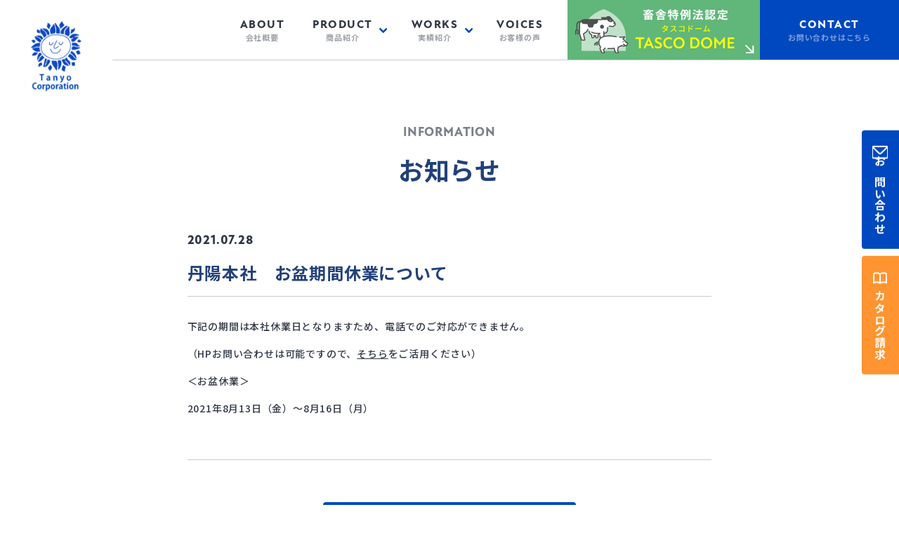

--- FILE ---
content_type: text/html; charset=UTF-8
request_url: https://www.tanyo.jp/information/%E4%B8%B9%E9%99%BD%E6%9C%AC%E7%A4%BE%E3%80%80%E3%81%8A%E7%9B%86%E6%9C%9F%E9%96%93%E4%BC%91%E6%A5%AD%E3%81%AB%E3%81%A4%E3%81%84%E3%81%A6/
body_size: 20325
content:
<!DOCTYPE html>
<html lang="ja" class="prod ja" prefix="og: http://ogp.me/ns#">
<head>
	<meta charset="UTF-8">
	<meta http-equiv="X-UA-Compatible" content="IE=edge">
	<meta name="viewport" content="width=device-width, initial-scale=1">
	<meta name="format-detection" content="telephone=no">

		<meta name="description" content="丹陽だけが取り扱う、高強度ドーム型テント＜タスコドーム＞＜タスコグリーンハウス＞などを多種用途に合わせご提案いたします。基礎工事から内装設備まで、お客様のご要望に合わせトータルに導入をサポートいたします。">
	
	<meta property="og:url" content="https://www.tanyo.jp/information/%e4%b8%b9%e9%99%bd%e6%9c%ac%e7%a4%be%e3%80%80%e3%81%8a%e7%9b%86%e6%9c%9f%e9%96%93%e4%bc%91%e6%a5%ad%e3%81%ab%e3%81%a4%e3%81%84%e3%81%a6/" />
	<meta property="og:title" content="丹陽本社　お盆期間休業について" />

		<meta property="og:description" content="丹陽だけが取り扱う、高強度ドーム型テント＜タスコドーム＞＜タスコグリーンハウス＞などを多種用途に合わせご提案いたします。基礎工事から内装設備まで、お客様のご要望に合わせトータルに導入をサポートいたします。" />
	
	<meta property="og:site_name" content="農業用ハウスの株式会社丹陽（北海道苫小牧市）" />
	<meta property="og:image" content="https://www.tanyo.jp/wp/wp-content/themes/tanyo/ogp.jpg" />

	<meta property="twitter:card" content="summary">
	<meta property="twitter:domain" content="www.tanyo.jp">
	<meta property="twitter:title" content="丹陽本社　お盆期間休業について">

	<link rel="icon" href="https://www.tanyo.jp/wp/wp-content/themes/tanyo/favicon.ico">
		<title>丹陽本社　お盆期間休業について | 農業用ハウスの株式会社丹陽（北海道苫小牧市）</title>
<meta name='robots' content='max-image-preview:large' />
<style id='wp-img-auto-sizes-contain-inline-css' type='text/css'>
img:is([sizes=auto i],[sizes^="auto," i]){contain-intrinsic-size:3000px 1500px}
/*# sourceURL=wp-img-auto-sizes-contain-inline-css */
</style>
<style id='classic-theme-styles-inline-css' type='text/css'>
/*! This file is auto-generated */
.wp-block-button__link{color:#fff;background-color:#32373c;border-radius:9999px;box-shadow:none;text-decoration:none;padding:calc(.667em + 2px) calc(1.333em + 2px);font-size:1.125em}.wp-block-file__button{background:#32373c;color:#fff;text-decoration:none}
/*# sourceURL=/wp-includes/css/classic-themes.min.css */
</style>
<link rel='stylesheet' id='starterkit-style-css' href='https://www.tanyo.jp/wp/wp-content/themes/tanyo/assets/css/style.css?ver=0.0.1' type='text/css' media='all' />
<script type="text/javascript" src="https://www.tanyo.jp/wp/wp-content/themes/tanyo/assets/js/lazyImage.js?ver=0.0.1" id="lazy-image-js"></script>
<script type="text/javascript" src="https://www.tanyo.jp/wp/wp-includes/js/jquery/jquery.min.js?ver=3.7.1" id="jquery-core-js"></script>
<script type="text/javascript" src="https://www.tanyo.jp/wp/wp-includes/js/jquery/jquery-migrate.min.js?ver=3.4.1" id="jquery-migrate-js"></script>
<link rel="canonical" href="https://www.tanyo.jp/information/%e4%b8%b9%e9%99%bd%e6%9c%ac%e7%a4%be%e3%80%80%e3%81%8a%e7%9b%86%e6%9c%9f%e9%96%93%e4%bc%91%e6%a5%ad%e3%81%ab%e3%81%a4%e3%81%84%e3%81%a6/" />
<link rel='shortlink' href='https://www.tanyo.jp/?p=464' />
		<!-- Google Tag Manager -->
	<script>(function(w,d,s,l,i){w[l]=w[l]||[];w[l].push({'gtm.start':
				new Date().getTime(),event:'gtm.js'});var f=d.getElementsByTagName(s)[0],
			j=d.createElement(s),dl=l!='dataLayer'?'&l='+l:'';j.async=true;j.src=
			'https://www.googletagmanager.com/gtm.js?id='+i+dl;f.parentNode.insertBefore(j,f);
		})(window,document,'script','dataLayer','GTM-WHJP874');</script>
	<!-- End Google Tag Manager -->
<style id='global-styles-inline-css' type='text/css'>
:root{--wp--preset--aspect-ratio--square: 1;--wp--preset--aspect-ratio--4-3: 4/3;--wp--preset--aspect-ratio--3-4: 3/4;--wp--preset--aspect-ratio--3-2: 3/2;--wp--preset--aspect-ratio--2-3: 2/3;--wp--preset--aspect-ratio--16-9: 16/9;--wp--preset--aspect-ratio--9-16: 9/16;--wp--preset--color--black: #000000;--wp--preset--color--cyan-bluish-gray: #abb8c3;--wp--preset--color--white: #ffffff;--wp--preset--color--pale-pink: #f78da7;--wp--preset--color--vivid-red: #cf2e2e;--wp--preset--color--luminous-vivid-orange: #ff6900;--wp--preset--color--luminous-vivid-amber: #fcb900;--wp--preset--color--light-green-cyan: #7bdcb5;--wp--preset--color--vivid-green-cyan: #00d084;--wp--preset--color--pale-cyan-blue: #8ed1fc;--wp--preset--color--vivid-cyan-blue: #0693e3;--wp--preset--color--vivid-purple: #9b51e0;--wp--preset--gradient--vivid-cyan-blue-to-vivid-purple: linear-gradient(135deg,rgb(6,147,227) 0%,rgb(155,81,224) 100%);--wp--preset--gradient--light-green-cyan-to-vivid-green-cyan: linear-gradient(135deg,rgb(122,220,180) 0%,rgb(0,208,130) 100%);--wp--preset--gradient--luminous-vivid-amber-to-luminous-vivid-orange: linear-gradient(135deg,rgb(252,185,0) 0%,rgb(255,105,0) 100%);--wp--preset--gradient--luminous-vivid-orange-to-vivid-red: linear-gradient(135deg,rgb(255,105,0) 0%,rgb(207,46,46) 100%);--wp--preset--gradient--very-light-gray-to-cyan-bluish-gray: linear-gradient(135deg,rgb(238,238,238) 0%,rgb(169,184,195) 100%);--wp--preset--gradient--cool-to-warm-spectrum: linear-gradient(135deg,rgb(74,234,220) 0%,rgb(151,120,209) 20%,rgb(207,42,186) 40%,rgb(238,44,130) 60%,rgb(251,105,98) 80%,rgb(254,248,76) 100%);--wp--preset--gradient--blush-light-purple: linear-gradient(135deg,rgb(255,206,236) 0%,rgb(152,150,240) 100%);--wp--preset--gradient--blush-bordeaux: linear-gradient(135deg,rgb(254,205,165) 0%,rgb(254,45,45) 50%,rgb(107,0,62) 100%);--wp--preset--gradient--luminous-dusk: linear-gradient(135deg,rgb(255,203,112) 0%,rgb(199,81,192) 50%,rgb(65,88,208) 100%);--wp--preset--gradient--pale-ocean: linear-gradient(135deg,rgb(255,245,203) 0%,rgb(182,227,212) 50%,rgb(51,167,181) 100%);--wp--preset--gradient--electric-grass: linear-gradient(135deg,rgb(202,248,128) 0%,rgb(113,206,126) 100%);--wp--preset--gradient--midnight: linear-gradient(135deg,rgb(2,3,129) 0%,rgb(40,116,252) 100%);--wp--preset--font-size--small: 13px;--wp--preset--font-size--medium: 20px;--wp--preset--font-size--large: 36px;--wp--preset--font-size--x-large: 42px;--wp--preset--spacing--20: 0.44rem;--wp--preset--spacing--30: 0.67rem;--wp--preset--spacing--40: 1rem;--wp--preset--spacing--50: 1.5rem;--wp--preset--spacing--60: 2.25rem;--wp--preset--spacing--70: 3.38rem;--wp--preset--spacing--80: 5.06rem;--wp--preset--shadow--natural: 6px 6px 9px rgba(0, 0, 0, 0.2);--wp--preset--shadow--deep: 12px 12px 50px rgba(0, 0, 0, 0.4);--wp--preset--shadow--sharp: 6px 6px 0px rgba(0, 0, 0, 0.2);--wp--preset--shadow--outlined: 6px 6px 0px -3px rgb(255, 255, 255), 6px 6px rgb(0, 0, 0);--wp--preset--shadow--crisp: 6px 6px 0px rgb(0, 0, 0);}:where(.is-layout-flex){gap: 0.5em;}:where(.is-layout-grid){gap: 0.5em;}body .is-layout-flex{display: flex;}.is-layout-flex{flex-wrap: wrap;align-items: center;}.is-layout-flex > :is(*, div){margin: 0;}body .is-layout-grid{display: grid;}.is-layout-grid > :is(*, div){margin: 0;}:where(.wp-block-columns.is-layout-flex){gap: 2em;}:where(.wp-block-columns.is-layout-grid){gap: 2em;}:where(.wp-block-post-template.is-layout-flex){gap: 1.25em;}:where(.wp-block-post-template.is-layout-grid){gap: 1.25em;}.has-black-color{color: var(--wp--preset--color--black) !important;}.has-cyan-bluish-gray-color{color: var(--wp--preset--color--cyan-bluish-gray) !important;}.has-white-color{color: var(--wp--preset--color--white) !important;}.has-pale-pink-color{color: var(--wp--preset--color--pale-pink) !important;}.has-vivid-red-color{color: var(--wp--preset--color--vivid-red) !important;}.has-luminous-vivid-orange-color{color: var(--wp--preset--color--luminous-vivid-orange) !important;}.has-luminous-vivid-amber-color{color: var(--wp--preset--color--luminous-vivid-amber) !important;}.has-light-green-cyan-color{color: var(--wp--preset--color--light-green-cyan) !important;}.has-vivid-green-cyan-color{color: var(--wp--preset--color--vivid-green-cyan) !important;}.has-pale-cyan-blue-color{color: var(--wp--preset--color--pale-cyan-blue) !important;}.has-vivid-cyan-blue-color{color: var(--wp--preset--color--vivid-cyan-blue) !important;}.has-vivid-purple-color{color: var(--wp--preset--color--vivid-purple) !important;}.has-black-background-color{background-color: var(--wp--preset--color--black) !important;}.has-cyan-bluish-gray-background-color{background-color: var(--wp--preset--color--cyan-bluish-gray) !important;}.has-white-background-color{background-color: var(--wp--preset--color--white) !important;}.has-pale-pink-background-color{background-color: var(--wp--preset--color--pale-pink) !important;}.has-vivid-red-background-color{background-color: var(--wp--preset--color--vivid-red) !important;}.has-luminous-vivid-orange-background-color{background-color: var(--wp--preset--color--luminous-vivid-orange) !important;}.has-luminous-vivid-amber-background-color{background-color: var(--wp--preset--color--luminous-vivid-amber) !important;}.has-light-green-cyan-background-color{background-color: var(--wp--preset--color--light-green-cyan) !important;}.has-vivid-green-cyan-background-color{background-color: var(--wp--preset--color--vivid-green-cyan) !important;}.has-pale-cyan-blue-background-color{background-color: var(--wp--preset--color--pale-cyan-blue) !important;}.has-vivid-cyan-blue-background-color{background-color: var(--wp--preset--color--vivid-cyan-blue) !important;}.has-vivid-purple-background-color{background-color: var(--wp--preset--color--vivid-purple) !important;}.has-black-border-color{border-color: var(--wp--preset--color--black) !important;}.has-cyan-bluish-gray-border-color{border-color: var(--wp--preset--color--cyan-bluish-gray) !important;}.has-white-border-color{border-color: var(--wp--preset--color--white) !important;}.has-pale-pink-border-color{border-color: var(--wp--preset--color--pale-pink) !important;}.has-vivid-red-border-color{border-color: var(--wp--preset--color--vivid-red) !important;}.has-luminous-vivid-orange-border-color{border-color: var(--wp--preset--color--luminous-vivid-orange) !important;}.has-luminous-vivid-amber-border-color{border-color: var(--wp--preset--color--luminous-vivid-amber) !important;}.has-light-green-cyan-border-color{border-color: var(--wp--preset--color--light-green-cyan) !important;}.has-vivid-green-cyan-border-color{border-color: var(--wp--preset--color--vivid-green-cyan) !important;}.has-pale-cyan-blue-border-color{border-color: var(--wp--preset--color--pale-cyan-blue) !important;}.has-vivid-cyan-blue-border-color{border-color: var(--wp--preset--color--vivid-cyan-blue) !important;}.has-vivid-purple-border-color{border-color: var(--wp--preset--color--vivid-purple) !important;}.has-vivid-cyan-blue-to-vivid-purple-gradient-background{background: var(--wp--preset--gradient--vivid-cyan-blue-to-vivid-purple) !important;}.has-light-green-cyan-to-vivid-green-cyan-gradient-background{background: var(--wp--preset--gradient--light-green-cyan-to-vivid-green-cyan) !important;}.has-luminous-vivid-amber-to-luminous-vivid-orange-gradient-background{background: var(--wp--preset--gradient--luminous-vivid-amber-to-luminous-vivid-orange) !important;}.has-luminous-vivid-orange-to-vivid-red-gradient-background{background: var(--wp--preset--gradient--luminous-vivid-orange-to-vivid-red) !important;}.has-very-light-gray-to-cyan-bluish-gray-gradient-background{background: var(--wp--preset--gradient--very-light-gray-to-cyan-bluish-gray) !important;}.has-cool-to-warm-spectrum-gradient-background{background: var(--wp--preset--gradient--cool-to-warm-spectrum) !important;}.has-blush-light-purple-gradient-background{background: var(--wp--preset--gradient--blush-light-purple) !important;}.has-blush-bordeaux-gradient-background{background: var(--wp--preset--gradient--blush-bordeaux) !important;}.has-luminous-dusk-gradient-background{background: var(--wp--preset--gradient--luminous-dusk) !important;}.has-pale-ocean-gradient-background{background: var(--wp--preset--gradient--pale-ocean) !important;}.has-electric-grass-gradient-background{background: var(--wp--preset--gradient--electric-grass) !important;}.has-midnight-gradient-background{background: var(--wp--preset--gradient--midnight) !important;}.has-small-font-size{font-size: var(--wp--preset--font-size--small) !important;}.has-medium-font-size{font-size: var(--wp--preset--font-size--medium) !important;}.has-large-font-size{font-size: var(--wp--preset--font-size--large) !important;}.has-x-large-font-size{font-size: var(--wp--preset--font-size--x-large) !important;}
/*# sourceURL=global-styles-inline-css */
</style>
</head>
<body class="wp-singular information-template-default single single-information postid-464 wp-theme-tanyo" data-dir="https://www.tanyo.jp/wp/wp-content/themes/tanyo">

<!-- Google Tag Manager (noscript) -->
<noscript><iframe src="https://www.googletagmanager.com/ns.html?id=GTM-WHJP874"
									height="0" width="0" style="display:none;visibility:hidden"></iframe></noscript>
<!-- End Google Tag Manager (noscript) -->
<div class="site-header">
			<header class="header">
	<nav class="navbar is-fixed-top" role="navigation" aria-label="main navigation">
		<div class="navbar-brand">
			<a class="navbar-item navbar-brand-link" href="/">
				<div class="site-id">株式会社 丹陽</div>
			</a>
			<a href="/tasco-dome/chikusyatokureihou/" class="navbar-bnr--sp">
				<img src="https://www.tanyo.jp/wp/wp-content/themes/tanyo/assets/images/common/bnr_tasco-dome--sp.png" alt="畜舎特例法認定 タスコドーム">
			</a>
			<button role="button" class="navbar-burger burger" aria-label="menu" aria-expanded="false" data-target="navbarBasicExample">
				<span aria-hidden="true"></span>
				<span aria-hidden="true"></span>
				<span aria-hidden="true"></span>
			</button>
		</div>
		<div id="navbarBasicExample" class="navbar-menu">
			<div class="navbar-end">
				<a href="/about/" class="navbar-item">
					<span class="navbar-title--main">ABOUT</span>
					<span class="navbar-title--sub">会社概要</span>
				</a>
				<div class="navbar-item has-dropdown is-hoverable">
					<a class="navbar-link is-product">
						<span class="navbar-title--main">PRODUCT</span>
						<span class="navbar-title--sub">商品紹介</span>
					</a>
					<div class="navbar-dropdown is-product">
						<a class="navbar-item" href="/product/livestock/">畜舎・堆肥場</a>
						<a class="navbar-item" href="/product/industrial-waste-treatment/">産業廃棄物処理場</a>
						<a class="navbar-item" href="/product/greenhouse/">グリーンハウス</a>
						<a class="navbar-item" href="/product/warehouse/">倉庫</a>
						<a class="navbar-item" href="/product/indoor-athletic-facility/">室内運動施設</a>
					</div>
				</div>
				<div class="navbar-item has-dropdown is-hoverable">
					<a class="navbar-link is-works">
						<span class="navbar-title--main">WORKS</span>
						<span class="navbar-title--sub">実績紹介</span>
					</a>
					<div class="navbar-dropdown is-works">
						<a class="navbar-item" href="/works_cat/barn/">畜舎・堆肥場</a>
						<a class="navbar-item" href="/works_cat/disposal/">産業廃棄物処理場</a>
						<a class="navbar-item" href="/works_cat/greenhouse/">グリーンハウス</a>
						<a class="navbar-item" href="/works_cat/warehouse/">倉庫</a>
						<a class="navbar-item" href="/works_cat/sports/">室内運動施設</a>
					</div>
				</div>
				<a href="/voices/" class="navbar-item">
					<span class="navbar-title--main">VOICES</span>
					<span class="navbar-title--sub">お客様の声</span>
				</a>
				<a href="/tasco-dome/chikusyatokureihou/" class="navbar-bnr--pc">
					<img src="https://www.tanyo.jp/wp/wp-content/themes/tanyo/assets/images/common/bnr_tasco-dome.png" alt="畜舎特例法認定 タスコドーム">
				</a>
				<a href="/contact/" class="navbar-item is-primary">
					<span class="navbar-title--main">CONTACT</span>
					<span class="navbar-title--sub">お問い合わせはこちら</span>
				</a>
			</div>
		</div>
	</nav>

</header>
	</div>

	<main class="main info">

		<h1 class="page-title is-secondary">
			<span class="page-title__sub">INFORMATION</span>
			<span class="page-title__main">お知らせ</span>
		</h1>

		<div class="page-body container">
			<section class="section info-single">
				<div class="content">
					<div class="info-single__header">
						<p class="info-single__date">2021.07.28</p>
						<h2 class="info-single__heading">丹陽本社　お盆期間休業について</h2>
					</div>
					<div class="info-single__body">
						<p>下記の期間は本社休業日となりますため、電話でのご対応ができません。</p>
<p>（HPお問い合わせは可能ですので、<a href="https://www.tanyo.jp/contact/">そちら</a>をご活用ください）</p>
<p>＜お盆休業＞</p>
<p>2021年8月13日（金）〜8月16日（月）</p>
					</div>
					<div class="info-single__btn">
						<a href="/information/" class="button">一覧にもどる</a>
					</div>
				</div>
			</section>
		</div>

		<div class="fixed-link">
			<a href="/contact/" class="button is-cta">お問い合わせ</a>
			<a href="/contact/form-catalog/" class="button is-catalog">カタログ請求</a>
		</div>

	</main>

<footer class="footer">
	<div class="container">
		<div class="footer-nav">
			<ul>
				<li>
					<p class="footer-title"><span class="footer-title__main">PRODUCT</span><span class="footer-title__sub">商品紹介</span></p>
					<ul>
						<li><a href="/product/livestock/">- 畜舎・堆肥場</a></li>
						<li><a href="/product/industrial-waste-treatment/">- 産業廃棄物処理場</a></li>
						<li><a href="/product/greenhouse/">- グリーンハウス</a></li>
						<li><a href="/product/warehouse/">- 倉庫</a></li>
						<li><a href="/product/indoor-athletic-facility/">- 室内運動施設</a></li>
					</ul>
				</li>
			</ul>
			<ul>
				<li>
					<p class="footer-title"><span class="footer-title__main">WORKS</span><span class="footer-title__sub">実績紹介</span></p>
					<ul>
						<li><a href="/works_cat/barn/">- 畜舎・堆肥場</a></li>
						<li><a href="/works_cat/disposal/">- 産業廃棄物処理場</a></li>
						<li><a href="/works_cat/greenhouse/">- グリーンハウス</a></li>
						<li><a href="/works_cat/warehouse/">- 倉庫</a></li>
						<li><a href="/works_cat/sports/">- 室内運動施設</a></li>
					</ul>
				</li>
			</ul>
			<ul>
				<li><a href="/voices/" class="footer-title"><span class="footer-title__main">VOICES</span><span class="footer-title__sub">お客様の声</span></a></li>
				<li><a href="/about/" class="footer-title"><span class="footer-title__main">ABOUT</span><span class="footer-title__sub">会社概要</span></a></li>
				<li><a href="/contact/" class="footer-title"><span class="footer-title__main">CONTACT</span><span class="footer-title__sub">お問い合わせ</span></a></li>
			</ul>
		</div>
		<div class="footer-info">
			<p class="footer-title"><span class="footer-title__main">株式会社 丹陽</span><span class="footer-title__sub">TANYO Corporation.</span></p>
			<ul>
				<li>北海道苫小牧市住吉町2-7-6</li>
				<li>TEL：0144-37-3033 / FAX：0144-35-0550</li>
				<li>一般建設業　建築工事業　北海道知事許可（般-18）胆第04472号<br>一級建築士事務所　北海道知事登録（胆）第483号</li>
			</ul>
		</div>
	</div>
	<div class="footer-copyright">
		<p>© TANYO Corporation. All right reserved.</p>
	</div>
</footer>
<script>
	var $ = jQuery.noConflict();
</script>
<script type="speculationrules">
{"prefetch":[{"source":"document","where":{"and":[{"href_matches":"/*"},{"not":{"href_matches":["/wp/wp-*.php","/wp/wp-admin/*","/wp/wp-content/uploads/*","/wp/wp-content/*","/wp/wp-content/plugins/*","/wp/wp-content/themes/tanyo/*","/*\\?(.+)"]}},{"not":{"selector_matches":"a[rel~=\"nofollow\"]"}},{"not":{"selector_matches":".no-prefetch, .no-prefetch a"}}]},"eagerness":"conservative"}]}
</script>
<script type="text/javascript" src="https://www.tanyo.jp/wp/wp-content/themes/tanyo/assets/js/common.js?ver=0.0.1" id="starterkit-common-js"></script>
</body>
</html>


--- FILE ---
content_type: text/css
request_url: https://www.tanyo.jp/wp/wp-content/themes/tanyo/assets/css/style.css?ver=0.0.1
body_size: 19741
content:
/*! bulma.io v0.7.5 | MIT License | github.com/jgthms/bulma */@import url("https://fonts.googleapis.com/css2?family=Noto+Sans+JP:wght@300;400;500;700&display=swap");@import url("https://use.typekit.net/grv7nrp.css");@-webkit-keyframes spinAround{from{-webkit-transform:rotate(0deg);transform:rotate(0deg)}to{-webkit-transform:rotate(359deg);transform:rotate(359deg)}}@keyframes spinAround{from{-webkit-transform:rotate(0deg);transform:rotate(0deg)}to{-webkit-transform:rotate(359deg);transform:rotate(359deg)}}.delete,.is-unselectable,.pagination-previous,.pagination-next,.pagination-link,.pagination-ellipsis{-webkit-touch-callout:none;-webkit-user-select:none;-moz-user-select:none;-ms-user-select:none;user-select:none}.navbar-link::after{border:3px solid rgba(0,0,0,0);border-radius:2px;border-right:0;border-top:0;content:" ";display:block;height:0.625em;margin-top:-0.4375em;pointer-events:none;position:absolute;top:50%;-webkit-transform:rotate(-45deg);transform:rotate(-45deg);-webkit-transform-origin:center;transform-origin:center;width:0.625em}.box:not(:last-child),.contents:not(:last-child),.notification:not(:last-child),.progress:not(:last-child),.table:not(:last-child),.table-container:not(:last-child),.block:not(:last-child),.highlight:not(:last-child),.level:not(:last-child),.list:not(:last-child){margin-bottom:1.5rem}.delete{-moz-appearance:none;-webkit-appearance:none;background-color:rgba(10,10,10,0.2);border:none;border-radius:290486px;cursor:pointer;pointer-events:auto;display:inline-block;-webkit-box-flex:0;-ms-flex-positive:0;flex-grow:0;-ms-flex-negative:0;flex-shrink:0;font-size:0;height:20px;max-height:20px;max-width:20px;min-height:20px;min-width:20px;outline:none;position:relative;vertical-align:top;width:20px}.delete::before,.delete::after{background-color:#fff;content:"";display:block;left:50%;position:absolute;top:50%;-webkit-transform:translateX(-50%) translateY(-50%) rotate(45deg);transform:translateX(-50%) translateY(-50%) rotate(45deg);-webkit-transform-origin:center center;transform-origin:center center}.delete::before{height:2px;width:50%}.delete::after{height:50%;width:2px}.delete:hover,.delete:focus{background-color:rgba(10,10,10,0.3)}.delete:active{background-color:rgba(10,10,10,0.4)}.is-small.delete{height:16px;max-height:16px;max-width:16px;min-height:16px;min-width:16px;width:16px}.is-medium.delete{height:24px;max-height:24px;max-width:24px;min-height:24px;min-width:24px;width:24px}.is-large.delete{height:32px;max-height:32px;max-width:32px;min-height:32px;min-width:32px;width:32px}.loader{-webkit-animation:spinAround 500ms infinite linear;animation:spinAround 500ms infinite linear;border:2px solid #dbdbdb;border-radius:290486px;border-right-color:transparent;border-top-color:transparent;content:"";display:block;height:1em;position:relative;width:1em}.is-overlay,.image.is-square img,.image.is-square .has-ratio,.image.is-1by1 img,.image.is-1by1 .has-ratio,.image.is-5by4 img,.image.is-5by4 .has-ratio,.image.is-4by3 img,.image.is-4by3 .has-ratio,.image.is-3by2 img,.image.is-3by2 .has-ratio,.image.is-5by3 img,.image.is-5by3 .has-ratio,.image.is-16by9 img,.image.is-16by9 .has-ratio,.image.is-2by1 img,.image.is-2by1 .has-ratio,.image.is-3by1 img,.image.is-3by1 .has-ratio,.image.is-4by5 img,.image.is-4by5 .has-ratio,.image.is-3by4 img,.image.is-3by4 .has-ratio,.image.is-2by3 img,.image.is-2by3 .has-ratio,.image.is-3by5 img,.image.is-3by5 .has-ratio,.image.is-9by16 img,.image.is-9by16 .has-ratio,.image.is-1by2 img,.image.is-1by2 .has-ratio,.image.is-1by3 img,.image.is-1by3 .has-ratio{bottom:0;left:0;position:absolute;right:0;top:0}.input,.textarea,.select select,.pagination-previous,.pagination-next,.pagination-link,.pagination-ellipsis{-moz-appearance:none;-webkit-appearance:none;appearance:none;-webkit-box-align:center;-ms-flex-align:center;align-items:center;border:1px solid transparent;border-radius:4px;-webkit-box-shadow:none;box-shadow:none;display:-webkit-inline-box;display:-ms-inline-flexbox;display:inline-flex;font-size:inherit;height:2.8em;-webkit-box-pack:start;-ms-flex-pack:start;justify-content:flex-start;line-height:1.5;padding-bottom:calc(0.375em - 1px);padding-left:calc(0.625em - 1px);padding-right:calc(0.625em - 1px);padding-top:calc(0.375em - 1px);position:relative;vertical-align:top}.input:focus,.textarea:focus,.select select:focus,.pagination-previous:focus,.pagination-next:focus,.pagination-link:focus,.pagination-ellipsis:focus,.is-focused.input,.is-focused.textarea,.select select.is-focused,.is-focused.pagination-previous,.is-focused.pagination-next,.is-focused.pagination-link,.is-focused.pagination-ellipsis,.input:active,.textarea:active,.select select:active,.pagination-previous:active,.pagination-next:active,.pagination-link:active,.pagination-ellipsis:active,.is-active.input,.is-active.textarea,.select select.is-active,.is-active.pagination-previous,.is-active.pagination-next,.is-active.pagination-link,.is-active.pagination-ellipsis{outline:none}.input[disabled],.textarea[disabled],.select select[disabled],.pagination-previous[disabled],.pagination-next[disabled],.pagination-link[disabled],.pagination-ellipsis[disabled],fieldset[disabled] .input,fieldset[disabled] .textarea,fieldset[disabled] .select select,.select fieldset[disabled] select,fieldset[disabled] .pagination-previous,fieldset[disabled] .pagination-next,fieldset[disabled] .pagination-link,fieldset[disabled] .pagination-ellipsis{cursor:not-allowed}@media screen and (max-width: 768px){.input,.textarea,.select select,.pagination-previous,.pagination-next,.pagination-link,.pagination-ellipsis{height:2.4em;font-size:1.6rem}}.is-disabled-mobile{display:none}@media screen and (min-width: 1024px){.is-disabled-mobile{display:inline}}.is-disabled-touch{display:none}@media screen and (min-width: 1024px){.is-disabled-touch{display:inline}}.is-disabled-tablet{display:inline}@media screen and (min-width: 769px){.is-disabled-tablet{display:none}}.is-disabled-desktop{display:inline}@media screen and (min-width: 1024px){.is-disabled-desktop{display:none}}.is-disabled-widescreen{display:none}@media screen and (min-width: 1408px){.is-disabled-widescreen{display:inline}}/*! minireset.css v0.0.4 | MIT License | github.com/jgthms/minireset.css */html,body,p,ol,ul,li,dl,dt,dd,blockquote,figure,fieldset,legend,textarea,pre,iframe,hr,h1,h2,h3,h4,h5,h6{margin:0;padding:0}h1,h2,h3,h4,h5,h6{font-size:100%;font-weight:normal}ul{list-style:none}button,input,select,textarea{margin:0}html{-webkit-box-sizing:border-box;box-sizing:border-box}*,*::before,*::after{-webkit-box-sizing:inherit;box-sizing:inherit}img,embed,iframe,object,video{height:auto;max-width:100%}audio{max-width:100%}iframe{border:0}table{border-collapse:collapse;border-spacing:0}td,th{padding:0}td:not([align]),th:not([align]){text-align:left}button{background-color:transparent;border:none;cursor:pointer;outline:none;padding:0;-webkit-appearance:none;-moz-appearance:none;appearance:none}html{background-color:#fff;font-size:62.5%;-moz-osx-font-smoothing:grayscale;-webkit-font-smoothing:antialiased;min-width:300px;overflow-x:hidden;overflow-y:scroll;text-rendering:optimizeLegibility;-webkit-text-size-adjust:100%;-moz-text-size-adjust:100%;-ms-text-size-adjust:100%;text-size-adjust:100%}article,aside,figure,footer,header,hgroup,section{display:block}body,button,input,select,textarea{font-family:"Noto Sans JP","游ゴシック",YuGothic,"ヒラギノ角ゴ ProN W3","Hiragino Kaku Gothic ProN","メイリオ",Meiryo,Verdana,Roboto,"Droid Sans",sans-serif;letter-spacing:0.08rem}code,pre{-moz-osx-font-smoothing:auto;-webkit-font-smoothing:auto;font-family:monospace}body{color:#313847;font-size:1.4rem;font-weight:500;line-height:1.5}a{color:#0048bf;cursor:pointer;text-decoration:none}a strong{color:currentColor}a:hover{opacity:0.85}code{background-color:#f5f5f5;color:#ff3860;font-size:.875em;font-weight:normal;padding:0.25em 0.5em 0.25em}hr{background-color:#f5f5f5;border:none;display:block;height:2px;margin:1.5rem 0}img{height:auto;max-width:100%}input[type="checkbox"],input[type="radio"]{vertical-align:baseline}span{font-style:inherit;font-weight:inherit}strong{color:#363636;font-weight:700}fieldset{border:none}pre{-webkit-overflow-scrolling:touch;background-color:#f5f5f5;color:#313847;font-size:.875em;overflow-x:auto;padding:1.25rem 1.5rem;white-space:pre;word-wrap:normal}pre code{background-color:transparent;color:currentColor;font-size:1em;padding:0}table td,table th{vertical-align:top}table td:not([align]),table th:not([align]){text-align:left}table th{color:#363636}.is-clearfix::after{clear:both;content:" ";display:table}.is-pulled-left{float:left !important}.is-pulled-right{float:right !important}.is-clipped{overflow:hidden !important}.is-size-1{font-size:3rem !important}.is-size-2{font-size:2.5rem !important}.is-size-3{font-size:2rem !important}.is-size-4{font-size:1.5rem !important}.is-size-5{font-size:1.25rem !important}.is-size-6{font-size:1rem !important}.is-size-7{font-size:.75rem !important}@media screen and (max-width: 768px){.is-size-1-mobile{font-size:3rem !important}.is-size-2-mobile{font-size:2.5rem !important}.is-size-3-mobile{font-size:2rem !important}.is-size-4-mobile{font-size:1.5rem !important}.is-size-5-mobile{font-size:1.25rem !important}.is-size-6-mobile{font-size:1rem !important}.is-size-7-mobile{font-size:.75rem !important}}@media screen and (min-width: 769px), print{.is-size-1-tablet{font-size:3rem !important}.is-size-2-tablet{font-size:2.5rem !important}.is-size-3-tablet{font-size:2rem !important}.is-size-4-tablet{font-size:1.5rem !important}.is-size-5-tablet{font-size:1.25rem !important}.is-size-6-tablet{font-size:1rem !important}.is-size-7-tablet{font-size:.75rem !important}}@media screen and (max-width: 1023px){.is-size-1-touch{font-size:3rem !important}.is-size-2-touch{font-size:2.5rem !important}.is-size-3-touch{font-size:2rem !important}.is-size-4-touch{font-size:1.5rem !important}.is-size-5-touch{font-size:1.25rem !important}.is-size-6-touch{font-size:1rem !important}.is-size-7-touch{font-size:.75rem !important}}@media screen and (min-width: 1024px){.is-size-1-desktop{font-size:3rem !important}.is-size-2-desktop{font-size:2.5rem !important}.is-size-3-desktop{font-size:2rem !important}.is-size-4-desktop{font-size:1.5rem !important}.is-size-5-desktop{font-size:1.25rem !important}.is-size-6-desktop{font-size:1rem !important}.is-size-7-desktop{font-size:.75rem !important}}@media screen and (min-width: 1216px){.is-size-1-widescreen{font-size:3rem !important}.is-size-2-widescreen{font-size:2.5rem !important}.is-size-3-widescreen{font-size:2rem !important}.is-size-4-widescreen{font-size:1.5rem !important}.is-size-5-widescreen{font-size:1.25rem !important}.is-size-6-widescreen{font-size:1rem !important}.is-size-7-widescreen{font-size:.75rem !important}}@media screen and (min-width: 1408px){.is-size-1-fullhd{font-size:3rem !important}.is-size-2-fullhd{font-size:2.5rem !important}.is-size-3-fullhd{font-size:2rem !important}.is-size-4-fullhd{font-size:1.5rem !important}.is-size-5-fullhd{font-size:1.25rem !important}.is-size-6-fullhd{font-size:1rem !important}.is-size-7-fullhd{font-size:.75rem !important}}.has-text-centered{text-align:center !important}.has-text-justified{text-align:justify !important}.has-text-left{text-align:left !important}.has-text-right{text-align:right !important}@media screen and (max-width: 768px){.has-text-centered-mobile{text-align:center !important}}@media screen and (min-width: 769px), print{.has-text-centered-tablet{text-align:center !important}}@media screen and (min-width: 769px) and (max-width: 1023px){.has-text-centered-tablet-only{text-align:center !important}}@media screen and (max-width: 1023px){.has-text-centered-touch{text-align:center !important}}@media screen and (min-width: 1024px){.has-text-centered-desktop{text-align:center !important}}@media screen and (min-width: 1024px) and (max-width: 1215px){.has-text-centered-desktop-only{text-align:center !important}}@media screen and (min-width: 1216px){.has-text-centered-widescreen{text-align:center !important}}@media screen and (min-width: 1216px) and (max-width: 1407px){.has-text-centered-widescreen-only{text-align:center !important}}@media screen and (min-width: 1408px){.has-text-centered-fullhd{text-align:center !important}}@media screen and (max-width: 768px){.has-text-justified-mobile{text-align:justify !important}}@media screen and (min-width: 769px), print{.has-text-justified-tablet{text-align:justify !important}}@media screen and (min-width: 769px) and (max-width: 1023px){.has-text-justified-tablet-only{text-align:justify !important}}@media screen and (max-width: 1023px){.has-text-justified-touch{text-align:justify !important}}@media screen and (min-width: 1024px){.has-text-justified-desktop{text-align:justify !important}}@media screen and (min-width: 1024px) and (max-width: 1215px){.has-text-justified-desktop-only{text-align:justify !important}}@media screen and (min-width: 1216px){.has-text-justified-widescreen{text-align:justify !important}}@media screen and (min-width: 1216px) and (max-width: 1407px){.has-text-justified-widescreen-only{text-align:justify !important}}@media screen and (min-width: 1408px){.has-text-justified-fullhd{text-align:justify !important}}@media screen and (max-width: 768px){.has-text-left-mobile{text-align:left !important}}@media screen and (min-width: 769px), print{.has-text-left-tablet{text-align:left !important}}@media screen and (min-width: 769px) and (max-width: 1023px){.has-text-left-tablet-only{text-align:left !important}}@media screen and (max-width: 1023px){.has-text-left-touch{text-align:left !important}}@media screen and (min-width: 1024px){.has-text-left-desktop{text-align:left !important}}@media screen and (min-width: 1024px) and (max-width: 1215px){.has-text-left-desktop-only{text-align:left !important}}@media screen and (min-width: 1216px){.has-text-left-widescreen{text-align:left !important}}@media screen and (min-width: 1216px) and (max-width: 1407px){.has-text-left-widescreen-only{text-align:left !important}}@media screen and (min-width: 1408px){.has-text-left-fullhd{text-align:left !important}}@media screen and (max-width: 768px){.has-text-right-mobile{text-align:right !important}}@media screen and (min-width: 769px), print{.has-text-right-tablet{text-align:right !important}}@media screen and (min-width: 769px) and (max-width: 1023px){.has-text-right-tablet-only{text-align:right !important}}@media screen and (max-width: 1023px){.has-text-right-touch{text-align:right !important}}@media screen and (min-width: 1024px){.has-text-right-desktop{text-align:right !important}}@media screen and (min-width: 1024px) and (max-width: 1215px){.has-text-right-desktop-only{text-align:right !important}}@media screen and (min-width: 1216px){.has-text-right-widescreen{text-align:right !important}}@media screen and (min-width: 1216px) and (max-width: 1407px){.has-text-right-widescreen-only{text-align:right !important}}@media screen and (min-width: 1408px){.has-text-right-fullhd{text-align:right !important}}.is-capitalized{text-transform:capitalize !important}.is-lowercase{text-transform:lowercase !important}.is-uppercase{text-transform:uppercase !important}.is-italic{font-style:italic !important}.has-text-white{color:#fff !important}a.has-text-white:hover,a.has-text-white:focus{color:#e6e6e6 !important}.has-background-white{background-color:#fff !important}.has-text-black{color:#0a0a0a !important}a.has-text-black:hover,a.has-text-black:focus{color:#000 !important}.has-background-black{background-color:#0a0a0a !important}.has-text-light{color:#f5f5f5 !important}a.has-text-light:hover,a.has-text-light:focus{color:#dbdbdb !important}.has-background-light{background-color:#f5f5f5 !important}.has-text-dark{color:#363636 !important}a.has-text-dark:hover,a.has-text-dark:focus{color:#1c1c1c !important}.has-background-dark{background-color:#363636 !important}.has-text-primary{color:#0048bf !important}a.has-text-primary:hover,a.has-text-primary:focus{color:#00358c !important}.has-background-primary{background-color:#0048bf !important}.has-text-link{color:#0048bf !important}a.has-text-link:hover,a.has-text-link:focus{color:#00358c !important}.has-background-link{background-color:#0048bf !important}.has-text-info{color:#209cee !important}a.has-text-info:hover,a.has-text-info:focus{color:#0f81cc !important}.has-background-info{background-color:#209cee !important}.has-text-success{color:#23d160 !important}a.has-text-success:hover,a.has-text-success:focus{color:#1ca64c !important}.has-background-success{background-color:#23d160 !important}.has-text-warning{color:#ffdd57 !important}a.has-text-warning:hover,a.has-text-warning:focus{color:#ffd324 !important}.has-background-warning{background-color:#ffdd57 !important}.has-text-danger{color:#ff3860 !important}a.has-text-danger:hover,a.has-text-danger:focus{color:#ff0537 !important}.has-background-danger{background-color:#ff3860 !important}.has-text-black-bis{color:#121212 !important}.has-background-black-bis{background-color:#121212 !important}.has-text-black-ter{color:#242424 !important}.has-background-black-ter{background-color:#242424 !important}.has-text-grey-darker{color:#363636 !important}.has-background-grey-darker{background-color:#363636 !important}.has-text-grey-dark{color:#4a4a4a !important}.has-background-grey-dark{background-color:#4a4a4a !important}.has-text-grey{color:#7a7a7a !important}.has-background-grey{background-color:#7a7a7a !important}.has-text-grey-light{color:#b5b5b5 !important}.has-background-grey-light{background-color:#b5b5b5 !important}.has-text-grey-lighter{color:#dbdbdb !important}.has-background-grey-lighter{background-color:#dbdbdb !important}.has-text-white-ter{color:#f5f5f5 !important}.has-background-white-ter{background-color:#f5f5f5 !important}.has-text-white-bis{color:#fafafa !important}.has-background-white-bis{background-color:#fafafa !important}.has-text-weight-light{font-weight:300 !important}.has-text-weight-normal{font-weight:400 !important}.has-text-weight-medium{font-weight:500 !important}.has-text-weight-semibold{font-weight:600 !important}.has-text-weight-bold{font-weight:700 !important}.is-family-primary{font-family:BlinkMacSystemFont,-apple-system,"Segoe UI","Roboto","Oxygen","Ubuntu","Cantarell","Fira Sans","Droid Sans","Helvetica Neue","Helvetica","Arial",sans-serif !important}.is-family-secondary{font-family:BlinkMacSystemFont,-apple-system,"Segoe UI","Roboto","Oxygen","Ubuntu","Cantarell","Fira Sans","Droid Sans","Helvetica Neue","Helvetica","Arial",sans-serif !important}.is-family-sans-serif{font-family:BlinkMacSystemFont,-apple-system,"Segoe UI","Roboto","Oxygen","Ubuntu","Cantarell","Fira Sans","Droid Sans","Helvetica Neue","Helvetica","Arial",sans-serif !important}.is-family-monospace{font-family:monospace !important}.is-family-code{font-family:monospace !important}.is-block{display:block !important}@media screen and (max-width: 768px){.is-block-mobile{display:block !important}}@media screen and (min-width: 769px), print{.is-block-tablet{display:block !important}}@media screen and (min-width: 769px) and (max-width: 1023px){.is-block-tablet-only{display:block !important}}@media screen and (max-width: 1023px){.is-block-touch{display:block !important}}@media screen and (min-width: 1024px){.is-block-desktop{display:block !important}}@media screen and (min-width: 1024px) and (max-width: 1215px){.is-block-desktop-only{display:block !important}}@media screen and (min-width: 1216px){.is-block-widescreen{display:block !important}}@media screen and (min-width: 1216px) and (max-width: 1407px){.is-block-widescreen-only{display:block !important}}@media screen and (min-width: 1408px){.is-block-fullhd{display:block !important}}.is-flex{display:-webkit-box !important;display:-ms-flexbox !important;display:flex !important}@media screen and (max-width: 768px){.is-flex-mobile{display:-webkit-box !important;display:-ms-flexbox !important;display:flex !important}}@media screen and (min-width: 769px), print{.is-flex-tablet{display:-webkit-box !important;display:-ms-flexbox !important;display:flex !important}}@media screen and (min-width: 769px) and (max-width: 1023px){.is-flex-tablet-only{display:-webkit-box !important;display:-ms-flexbox !important;display:flex !important}}@media screen and (max-width: 1023px){.is-flex-touch{display:-webkit-box !important;display:-ms-flexbox !important;display:flex !important}}@media screen and (min-width: 1024px){.is-flex-desktop{display:-webkit-box !important;display:-ms-flexbox !important;display:flex !important}}@media screen and (min-width: 1024px) and (max-width: 1215px){.is-flex-desktop-only{display:-webkit-box !important;display:-ms-flexbox !important;display:flex !important}}@media screen and (min-width: 1216px){.is-flex-widescreen{display:-webkit-box !important;display:-ms-flexbox !important;display:flex !important}}@media screen and (min-width: 1216px) and (max-width: 1407px){.is-flex-widescreen-only{display:-webkit-box !important;display:-ms-flexbox !important;display:flex !important}}@media screen and (min-width: 1408px){.is-flex-fullhd{display:-webkit-box !important;display:-ms-flexbox !important;display:flex !important}}.is-inline{display:inline !important}@media screen and (max-width: 768px){.is-inline-mobile{display:inline !important}}@media screen and (min-width: 769px), print{.is-inline-tablet{display:inline !important}}@media screen and (min-width: 769px) and (max-width: 1023px){.is-inline-tablet-only{display:inline !important}}@media screen and (max-width: 1023px){.is-inline-touch{display:inline !important}}@media screen and (min-width: 1024px){.is-inline-desktop{display:inline !important}}@media screen and (min-width: 1024px) and (max-width: 1215px){.is-inline-desktop-only{display:inline !important}}@media screen and (min-width: 1216px){.is-inline-widescreen{display:inline !important}}@media screen and (min-width: 1216px) and (max-width: 1407px){.is-inline-widescreen-only{display:inline !important}}@media screen and (min-width: 1408px){.is-inline-fullhd{display:inline !important}}.is-inline-block{display:inline-block !important}@media screen and (max-width: 768px){.is-inline-block-mobile{display:inline-block !important}}@media screen and (min-width: 769px), print{.is-inline-block-tablet{display:inline-block !important}}@media screen and (min-width: 769px) and (max-width: 1023px){.is-inline-block-tablet-only{display:inline-block !important}}@media screen and (max-width: 1023px){.is-inline-block-touch{display:inline-block !important}}@media screen and (min-width: 1024px){.is-inline-block-desktop{display:inline-block !important}}@media screen and (min-width: 1024px) and (max-width: 1215px){.is-inline-block-desktop-only{display:inline-block !important}}@media screen and (min-width: 1216px){.is-inline-block-widescreen{display:inline-block !important}}@media screen and (min-width: 1216px) and (max-width: 1407px){.is-inline-block-widescreen-only{display:inline-block !important}}@media screen and (min-width: 1408px){.is-inline-block-fullhd{display:inline-block !important}}.is-inline-flex{display:-webkit-inline-box !important;display:-ms-inline-flexbox !important;display:inline-flex !important}@media screen and (max-width: 768px){.is-inline-flex-mobile{display:-webkit-inline-box !important;display:-ms-inline-flexbox !important;display:inline-flex !important}}@media screen and (min-width: 769px), print{.is-inline-flex-tablet{display:-webkit-inline-box !important;display:-ms-inline-flexbox !important;display:inline-flex !important}}@media screen and (min-width: 769px) and (max-width: 1023px){.is-inline-flex-tablet-only{display:-webkit-inline-box !important;display:-ms-inline-flexbox !important;display:inline-flex !important}}@media screen and (max-width: 1023px){.is-inline-flex-touch{display:-webkit-inline-box !important;display:-ms-inline-flexbox !important;display:inline-flex !important}}@media screen and (min-width: 1024px){.is-inline-flex-desktop{display:-webkit-inline-box !important;display:-ms-inline-flexbox !important;display:inline-flex !important}}@media screen and (min-width: 1024px) and (max-width: 1215px){.is-inline-flex-desktop-only{display:-webkit-inline-box !important;display:-ms-inline-flexbox !important;display:inline-flex !important}}@media screen and (min-width: 1216px){.is-inline-flex-widescreen{display:-webkit-inline-box !important;display:-ms-inline-flexbox !important;display:inline-flex !important}}@media screen and (min-width: 1216px) and (max-width: 1407px){.is-inline-flex-widescreen-only{display:-webkit-inline-box !important;display:-ms-inline-flexbox !important;display:inline-flex !important}}@media screen and (min-width: 1408px){.is-inline-flex-fullhd{display:-webkit-inline-box !important;display:-ms-inline-flexbox !important;display:inline-flex !important}}.is-hidden{display:none !important}.is-sr-only{border:none !important;clip:rect(0, 0, 0, 0) !important;height:0.01em !important;overflow:hidden !important;padding:0 !important;position:absolute !important;white-space:nowrap !important;width:0.01em !important}@media screen and (max-width: 768px){.is-hidden-mobile{display:none !important}}@media screen and (min-width: 769px), print{.is-hidden-tablet{display:none !important}}@media screen and (min-width: 769px) and (max-width: 1023px){.is-hidden-tablet-only{display:none !important}}@media screen and (max-width: 1023px){.is-hidden-touch{display:none !important}}@media screen and (min-width: 1024px){.is-hidden-desktop{display:none !important}}@media screen and (min-width: 1024px) and (max-width: 1215px){.is-hidden-desktop-only{display:none !important}}@media screen and (min-width: 1216px){.is-hidden-widescreen{display:none !important}}@media screen and (min-width: 1216px) and (max-width: 1407px){.is-hidden-widescreen-only{display:none !important}}@media screen and (min-width: 1408px){.is-hidden-fullhd{display:none !important}}.is-invisible{visibility:hidden !important}@media screen and (max-width: 768px){.is-invisible-mobile{visibility:hidden !important}}@media screen and (min-width: 769px), print{.is-invisible-tablet{visibility:hidden !important}}@media screen and (min-width: 769px) and (max-width: 1023px){.is-invisible-tablet-only{visibility:hidden !important}}@media screen and (max-width: 1023px){.is-invisible-touch{visibility:hidden !important}}@media screen and (min-width: 1024px){.is-invisible-desktop{visibility:hidden !important}}@media screen and (min-width: 1024px) and (max-width: 1215px){.is-invisible-desktop-only{visibility:hidden !important}}@media screen and (min-width: 1216px){.is-invisible-widescreen{visibility:hidden !important}}@media screen and (min-width: 1216px) and (max-width: 1407px){.is-invisible-widescreen-only{visibility:hidden !important}}@media screen and (min-width: 1408px){.is-invisible-fullhd{visibility:hidden !important}}.is-marginless{margin:0 !important}.is-paddingless{padding:0 !important}.is-radiusless{border-radius:0 !important}.is-shadowless{-webkit-box-shadow:none !important;box-shadow:none !important}.is-relative{position:relative !important}main{display:block}button :focus{outline:auto 5px -webkit-focus-ring-color}.box{background-color:#fff;border-radius:6px;-webkit-box-shadow:0 2px 3px rgba(10,10,10,0.1),0 0 0 1px rgba(10,10,10,0.1);box-shadow:0 2px 3px rgba(10,10,10,0.1),0 0 0 1px rgba(10,10,10,0.1);color:#313847;display:block;padding:1.25rem}a.box:hover,a.box:focus{-webkit-box-shadow:0 2px 3px rgba(10,10,10,0.1),0 0 0 1px #0048bf;box-shadow:0 2px 3px rgba(10,10,10,0.1),0 0 0 1px #0048bf}a.box:active{-webkit-box-shadow:inset 0 1px 2px rgba(10,10,10,0.2),0 0 0 1px #0048bf;box-shadow:inset 0 1px 2px rgba(10,10,10,0.2),0 0 0 1px #0048bf}.button{display:inline-block;position:relative;width:100%;min-width:26rem;border:none;border-radius:0.4rem;background-color:#0048bf;color:#fff;font-size:1.4rem;font-weight:600;text-align:center;-webkit-box-pack:center;-ms-flex-pack:center;justify-content:center;padding:1.6rem;white-space:nowrap;cursor:pointer}.button::after{display:inline-block;position:absolute;top:50%;right:1.5rem;-webkit-transform:translateY(-50%);transform:translateY(-50%);content:"";width:1.3rem;height:1.3rem;background:url("../images/common/icon_next.svg") no-repeat right center;background-size:contain}.button:hover{background-color:rgba(0,72,189,0.858824);opacity:1}.button.is-active::after{background:url("../images/common/icon_down.svg") no-repeat right center !important;background-size:contain}.button.is-outlined{background-color:#fff;color:rgba(49,56,71,0.639216);border:1px solid rgba(32,34,39,0.239216)}.button.is-outlined::after{background:url("../images/common/icon_next--blue.svg") no-repeat right center;background-size:contain}.button.is-outlined:hover{background-color:#0048bf;color:#fff}.button.is-outlined:hover::after{background:url("../images/common/icon_next.svg") no-repeat right center;background-size:contain}.button.is-external::after{width:1.7rem;height:1.7rem;background:url("../images/common/icon_external.svg") no-repeat right center;background-size:contain}.button.is-cta,.button.is-catalog{min-width:5.3rem;padding:2rem 1.5rem}.button.is-cta::before,.button.is-catalog::before{content:"";display:inline-block;width:2.2rem;height:2.2rem;background-size:contain;margin-bottom:0.6rem}.button.is-cta::after,.button.is-catalog::after{display:none}.button.is-cta::before{background:url("../images/common/icon_email.svg") no-repeat center center}.button.is-catalog{background:#ff9430}.button.is-catalog::before{background:url("../images/common/icon_catalog.svg") no-repeat center center}.button[disabled],fieldset[disabled] .button{background-color:#d8d8d8;color:#a8a8a8;pointer-events:none}@media screen and (max-width: 1023px){.button.is-cta,.button.is-catalog{width:8rem;height:5.3rem;padding:0;font-size:1rem;display:-webkit-box;display:-ms-flexbox;display:flex;-webkit-box-align:center;-ms-flex-align:center;align-items:center;-webkit-box-orient:vertical;-webkit-box-direction:normal;-ms-flex-direction:column;flex-direction:column}.button.is-cta::before,.button.is-catalog::before{width:2.4rem;height:2.4rem;background-size:contain;margin-bottom:0}}@media screen and (min-width: 769px), print{.button{font-size:1.6rem;padding:2rem;max-width:36rem}.button::after{width:1.5rem;height:1.5rem;right:2rem}.button.is-small{font-size:1.4rem;padding:1.2rem;max-width:30rem}.button.is-small::after{right:1.2rem}.button.is-large{font-size:1.8rem;padding:2.5rem;max-width:48rem}.button.is-large::after{right:2.5rem}}@media screen and (min-width: 1024px){.button.is-cta,.button.is-catalog{border-top-right-radius:0;border-bottom-right-radius:0;-ms-writing-mode:tb-rl;-webkit-writing-mode:vertical-rl;writing-mode:vertical-rl;max-width:5.3rem}}@media screen and (max-width: 320px){.button{min-width:24rem}}.container{-webkit-box-flex:1;-ms-flex-positive:1;flex-grow:1;margin:0 auto;position:relative;width:auto}@media screen and (min-width: 769px) and (max-width: 1023px){.container{padding-left:calc(100vw / 12);padding-right:calc(100vw / 12)}}@media screen and (min-width: 1024px){.container{max-width:960px;width:calc(100vw / 12 * 10)}}@media screen and (min-width: 1216px){.container{max-width:1152px}}@media screen and (min-width: 1408px){.container{max-width:1440px}}@media only screen and (min-device-width: 768px) and (max-device-width: 1024px){.container{width:calc(100vw / 12 * 10.8)}}.contents li+li{margin-top:0.25em}.contents p:not(:last-child),.contents dl:not(:last-child),.contents ol:not(:last-child),.contents ul:not(:last-child),.contents blockquote:not(:last-child),.contents pre:not(:last-child),.contents table:not(:last-child){margin-bottom:1em}.contents h1,.contents h2,.contents h3,.contents h4,.contents h5,.contents h6{color:#363636;font-weight:600;line-height:1.125}.contents h1{font-size:2em;margin-bottom:0.5em}.contents h1:not(:first-child){margin-top:1em}.contents h2{font-size:1.75em;margin-bottom:0.5714em}.contents h2:not(:first-child){margin-top:1.1428em}.contents h3{font-size:1.5em;margin-bottom:0.6666em}.contents h3:not(:first-child){margin-top:1.3333em}.contents h4{font-size:1.25em;margin-bottom:0.8em}.contents h5{font-size:1.125em;margin-bottom:0.8888em}.contents h6{font-size:1em;margin-bottom:1em}.contents blockquote{background-color:#f5f5f5;border-left:5px solid #dbdbdb;padding:1.25em 1.5em}.contents ol{list-style-position:outside;margin-left:2em;margin-top:1em}.contents ol:not([type]){list-style-type:decimal}.contents ol:not([type]).is-lower-alpha{list-style-type:lower-alpha}.contents ol:not([type]).is-lower-roman{list-style-type:lower-roman}.contents ol:not([type]).is-upper-alpha{list-style-type:upper-alpha}.contents ol:not([type]).is-upper-roman{list-style-type:upper-roman}.contents ul{list-style:disc outside;margin-left:2em;margin-top:1em}.contents ul ul{list-style-type:circle;margin-top:0.5em}.contents ul ul ul{list-style-type:square}.contents dd{margin-left:2em}.contents figure{margin-left:2em;margin-right:2em;text-align:center}.contents figure:not(:first-child){margin-top:2em}.contents figure:not(:last-child){margin-bottom:2em}.contents figure img{display:inline-block}.contents figure figcaption{font-style:italic}.contents pre{-webkit-overflow-scrolling:touch;overflow-x:auto;padding:1.25em 1.5em;white-space:pre;word-wrap:normal}.contents sup,.contents sub{font-size:75%}.contents table{width:100%}.contents table td,.contents table th{border:1px solid #dbdbdb;border-width:0 0 1px;padding:0.5em 0.75em;vertical-align:top}.contents table th{color:#363636}.contents table th:not([align]){text-align:left}.contents table thead td,.contents table thead th{border-width:0 0 2px;color:#363636}.contents table tfoot td,.contents table tfoot th{border-width:2px 0 0;color:#363636}.contents table tbody tr:last-child td,.contents table tbody tr:last-child th{border-bottom-width:0}.contents .tabs li+li{margin-top:0}.contents.is-small{font-size:.75rem}.contents.is-medium{font-size:1.25rem}.contents.is-large{font-size:1.5rem}.content{position:relative;padding-left:calc(100vw / 12);padding-right:calc(100vw / 12)}.content:not(:last-child){margin-bottom:4rem}.content.has-bg{padding-top:4rem;padding-bottom:6rem;background-color:#f3f4f6}.content.has-border{padding-top:4rem;padding-bottom:6rem;border:1px solid rgba(32,34,39,0.239216);border-radius:0.4rem}@media screen and (max-width: 768px){.content.has-border{padding-top:0;padding-bottom:0;border:none}.content.has-border:not(:last-child){margin-bottom:4.5rem}.content.has-border:not(:last-child)::after{content:"";display:block;width:calc(100vw / 12 * 10);height:0.1rem;background-color:#2022273d;margin-top:4.5rem}}@media screen and (min-width: 1024px){.content{padding-right:calc(100vw / 16);padding-left:calc(100vw / 16)}.content:not(:last-child){margin-bottom:8rem}.content.has-bg,.content.has-border{padding-top:6rem;padding-bottom:8rem}}.icon{-webkit-box-align:center;-ms-flex-align:center;align-items:center;display:-webkit-inline-box;display:-ms-inline-flexbox;display:inline-flex;-webkit-box-pack:center;-ms-flex-pack:center;justify-content:center;height:1.5rem;width:1.5rem}.icon.is-small{height:1rem;width:1rem}.icon.is-medium{height:2rem;width:2rem}.icon.is-large{height:3rem;width:3rem}.image{display:block;position:relative}.image img{display:block;height:auto;width:100%}.image img.is-rounded{border-radius:290486px}.image.is-square img,.image.is-square .has-ratio,.image.is-1by1 img,.image.is-1by1 .has-ratio,.image.is-5by4 img,.image.is-5by4 .has-ratio,.image.is-4by3 img,.image.is-4by3 .has-ratio,.image.is-3by2 img,.image.is-3by2 .has-ratio,.image.is-5by3 img,.image.is-5by3 .has-ratio,.image.is-16by9 img,.image.is-16by9 .has-ratio,.image.is-2by1 img,.image.is-2by1 .has-ratio,.image.is-3by1 img,.image.is-3by1 .has-ratio,.image.is-4by5 img,.image.is-4by5 .has-ratio,.image.is-3by4 img,.image.is-3by4 .has-ratio,.image.is-2by3 img,.image.is-2by3 .has-ratio,.image.is-3by5 img,.image.is-3by5 .has-ratio,.image.is-9by16 img,.image.is-9by16 .has-ratio,.image.is-1by2 img,.image.is-1by2 .has-ratio,.image.is-1by3 img,.image.is-1by3 .has-ratio{height:100%;width:100%}.image.is-square,.image.is-1by1{padding-top:100%}.image.is-5by4{padding-top:80%}.image.is-4by3{padding-top:75%}.image.is-3by2{padding-top:66.6666%}.image.is-5by3{padding-top:60%}.image.is-16by9{padding-top:56.25%}.image.is-2by1{padding-top:50%}.image.is-3by1{padding-top:33.3333%}.image.is-4by5{padding-top:125%}.image.is-3by4{padding-top:133.3333%}.image.is-2by3{padding-top:150%}.image.is-3by5{padding-top:166.6666%}.image.is-9by16{padding-top:177.7777%}.image.is-1by2{padding-top:200%}.image.is-1by3{padding-top:300%}.image.is-16x16{height:16px;width:16px}.image.is-24x24{height:24px;width:24px}.image.is-32x32{height:32px;width:32px}.image.is-48x48{height:48px;width:48px}.image.is-64x64{height:64px;width:64px}.image.is-96x96{height:96px;width:96px}.image.is-128x128{height:128px;width:128px}.notification{background-color:#f5f5f5;border-radius:4px;padding:1.25rem 2.5rem 1.25rem 1.5rem;position:relative}.notification a:not(.button):not(.dropdown-item){color:currentColor;text-decoration:underline}.notification strong{color:currentColor}.notification code,.notification pre{background:#fff}.notification pre code{background:transparent}.notification>.delete{position:absolute;right:0.5rem;top:0.5rem}.notification .title,.notification .subtitle,.notification .content{color:currentColor}.notification.is-white{background-color:#fff;color:#0a0a0a}.notification.is-black{background-color:#0a0a0a;color:#fff}.notification.is-light{background-color:#f5f5f5;color:#363636}.notification.is-dark{background-color:#363636;color:#f5f5f5}.notification.is-primary{background-color:#0048bf;color:#fff}.notification.is-link{background-color:#0048bf;color:#fff}.notification.is-info{background-color:#209cee;color:#fff}.notification.is-success{background-color:#23d160;color:#fff}.notification.is-warning{background-color:#ffdd57;color:rgba(0,0,0,0.7)}.notification.is-danger{background-color:#ff3860;color:#fff}.progress{-moz-appearance:none;-webkit-appearance:none;border:none;border-radius:290486px;display:block;height:1rem;overflow:hidden;padding:0;width:100%}.progress::-webkit-progress-bar{background-color:#dbdbdb}.progress::-webkit-progress-value{background-color:#313847}.progress::-moz-progress-bar{background-color:#313847}.progress::-ms-fill{background-color:#313847;border:none}.progress.is-white::-webkit-progress-value{background-color:#fff}.progress.is-white::-moz-progress-bar{background-color:#fff}.progress.is-white::-ms-fill{background-color:#fff}.progress.is-white:indeterminate{background-image:-webkit-gradient(linear, left top, right top, color-stop(30%, #fff), color-stop(30%, #dbdbdb));background-image:linear-gradient(to right, #fff 30%, #dbdbdb 30%)}.progress.is-black::-webkit-progress-value{background-color:#0a0a0a}.progress.is-black::-moz-progress-bar{background-color:#0a0a0a}.progress.is-black::-ms-fill{background-color:#0a0a0a}.progress.is-black:indeterminate{background-image:-webkit-gradient(linear, left top, right top, color-stop(30%, #0a0a0a), color-stop(30%, #dbdbdb));background-image:linear-gradient(to right, #0a0a0a 30%, #dbdbdb 30%)}.progress.is-light::-webkit-progress-value{background-color:#f5f5f5}.progress.is-light::-moz-progress-bar{background-color:#f5f5f5}.progress.is-light::-ms-fill{background-color:#f5f5f5}.progress.is-light:indeterminate{background-image:-webkit-gradient(linear, left top, right top, color-stop(30%, #f5f5f5), color-stop(30%, #dbdbdb));background-image:linear-gradient(to right, #f5f5f5 30%, #dbdbdb 30%)}.progress.is-dark::-webkit-progress-value{background-color:#363636}.progress.is-dark::-moz-progress-bar{background-color:#363636}.progress.is-dark::-ms-fill{background-color:#363636}.progress.is-dark:indeterminate{background-image:-webkit-gradient(linear, left top, right top, color-stop(30%, #363636), color-stop(30%, #dbdbdb));background-image:linear-gradient(to right, #363636 30%, #dbdbdb 30%)}.progress.is-primary::-webkit-progress-value{background-color:#0048bf}.progress.is-primary::-moz-progress-bar{background-color:#0048bf}.progress.is-primary::-ms-fill{background-color:#0048bf}.progress.is-primary:indeterminate{background-image:-webkit-gradient(linear, left top, right top, color-stop(30%, #0048bf), color-stop(30%, #dbdbdb));background-image:linear-gradient(to right, #0048bf 30%, #dbdbdb 30%)}.progress.is-link::-webkit-progress-value{background-color:#0048bf}.progress.is-link::-moz-progress-bar{background-color:#0048bf}.progress.is-link::-ms-fill{background-color:#0048bf}.progress.is-link:indeterminate{background-image:-webkit-gradient(linear, left top, right top, color-stop(30%, #0048bf), color-stop(30%, #dbdbdb));background-image:linear-gradient(to right, #0048bf 30%, #dbdbdb 30%)}.progress.is-info::-webkit-progress-value{background-color:#209cee}.progress.is-info::-moz-progress-bar{background-color:#209cee}.progress.is-info::-ms-fill{background-color:#209cee}.progress.is-info:indeterminate{background-image:-webkit-gradient(linear, left top, right top, color-stop(30%, #209cee), color-stop(30%, #dbdbdb));background-image:linear-gradient(to right, #209cee 30%, #dbdbdb 30%)}.progress.is-success::-webkit-progress-value{background-color:#23d160}.progress.is-success::-moz-progress-bar{background-color:#23d160}.progress.is-success::-ms-fill{background-color:#23d160}.progress.is-success:indeterminate{background-image:-webkit-gradient(linear, left top, right top, color-stop(30%, #23d160), color-stop(30%, #dbdbdb));background-image:linear-gradient(to right, #23d160 30%, #dbdbdb 30%)}.progress.is-warning::-webkit-progress-value{background-color:#ffdd57}.progress.is-warning::-moz-progress-bar{background-color:#ffdd57}.progress.is-warning::-ms-fill{background-color:#ffdd57}.progress.is-warning:indeterminate{background-image:-webkit-gradient(linear, left top, right top, color-stop(30%, #ffdd57), color-stop(30%, #dbdbdb));background-image:linear-gradient(to right, #ffdd57 30%, #dbdbdb 30%)}.progress.is-danger::-webkit-progress-value{background-color:#ff3860}.progress.is-danger::-moz-progress-bar{background-color:#ff3860}.progress.is-danger::-ms-fill{background-color:#ff3860}.progress.is-danger:indeterminate{background-image:-webkit-gradient(linear, left top, right top, color-stop(30%, #ff3860), color-stop(30%, #dbdbdb));background-image:linear-gradient(to right, #ff3860 30%, #dbdbdb 30%)}.progress:indeterminate{-webkit-animation-duration:1.5s;animation-duration:1.5s;-webkit-animation-iteration-count:infinite;animation-iteration-count:infinite;-webkit-animation-name:moveIndeterminate;animation-name:moveIndeterminate;-webkit-animation-timing-function:linear;animation-timing-function:linear;background-color:#dbdbdb;background-image:-webkit-gradient(linear, left top, right top, color-stop(30%, #313847), color-stop(30%, #dbdbdb));background-image:linear-gradient(to right, #313847 30%, #dbdbdb 30%);background-position:top left;background-repeat:no-repeat;background-size:150% 150%}.progress:indeterminate::-webkit-progress-bar{background-color:transparent}.progress:indeterminate::-moz-progress-bar{background-color:transparent}.progress.is-small{height:.75rem}.progress.is-medium{height:1.25rem}.progress.is-large{height:1.5rem}@-webkit-keyframes moveIndeterminate{from{background-position:200% 0}to{background-position:-200% 0}}@keyframes moveIndeterminate{from{background-position:200% 0}to{background-position:-200% 0}}.table{background-color:#fff}.table td,.table th{border:1px solid #d2d2d2;border-width:0 0 1px;padding:0.5em 0.75em;vertical-align:middle;font-size:1.2rem}.table td.is-narrow,.table th.is-narrow{white-space:nowrap;width:1%}.table thead{background-color:#F7F8F9}.table thead td,.table thead th{border-width:0 0 2px}.table tbody{background-color:#fff}.table tbody tr:last-child td,.table tbody tr:last-child th{border-bottom-width:0}.table.is-bordered td,.table.is-bordered th{border-width:1px;text-align:center}.table.is-bordered tr:last-child td,.table.is-bordered tr:last-child th{border-bottom-width:1px}.table.is-fullwidth{width:100%}.table-container{-webkit-overflow-scrolling:touch;overflow:auto;overflow-y:hidden;max-width:100%}.cell-container{border:1px solid rgba(32,34,39,0.239216)}.cell-container dl:not(:last-child){border-bottom:1px solid rgba(32,34,39,0.239216)}.cell-container dt{background-color:#e5e9f0;font-weight:700;padding:1rem 1.5rem}.cell-container dd{background-color:#fff;padding:1.5rem 1.5rem}@media screen and (min-width: 1024px){.table td,.table th{font-size:inherit}.cell-container dl{display:-webkit-box;display:-ms-flexbox;display:flex}.cell-container dl:not(:last-child){border-bottom:1px solid rgba(32,34,39,0.239216)}.cell-container dt{width:25%;min-width:12rem;padding:2.5rem 2.5rem;border:none}.cell-container dd{width:75%;padding:2.5rem 2.5rem;text-align:left}}.tags{-webkit-box-align:center;-ms-flex-align:center;align-items:center;display:-webkit-box;display:-ms-flexbox;display:flex;-ms-flex-wrap:wrap;flex-wrap:wrap;-webkit-box-pack:start;-ms-flex-pack:start;justify-content:flex-start}.tags .tag{margin-bottom:0.5rem}.tags .tag:not(:last-child){margin-right:0.5rem}.tags:last-child{margin-bottom:-0.5rem}.tags:not(:last-child){margin-bottom:1rem}.tags.are-medium .tag:not(.is-normal):not(.is-large){font-size:1rem}.tags.are-large .tag:not(.is-normal):not(.is-medium){font-size:1.25rem}.tags.is-centered{-webkit-box-pack:center;-ms-flex-pack:center;justify-content:center}.tags.is-centered .tag{margin-right:0.25rem;margin-left:0.25rem}.tags.is-right{-webkit-box-pack:end;-ms-flex-pack:end;justify-content:flex-end}.tags.is-right .tag:not(:first-child){margin-left:0.5rem}.tags.is-right .tag:not(:last-child){margin-right:0}.tags.has-addons .tag{margin-right:0}.tags.has-addons .tag:not(:first-child){margin-left:0;border-bottom-left-radius:0;border-top-left-radius:0}.tags.has-addons .tag:not(:last-child){border-bottom-right-radius:0;border-top-right-radius:0}.tag:not(body){-webkit-box-align:center;-ms-flex-align:center;align-items:center;background-color:#f5f5f5;border-radius:4px;color:#313847;display:-webkit-inline-box;display:-ms-inline-flexbox;display:inline-flex;font-size:.75rem;height:2em;-webkit-box-pack:center;-ms-flex-pack:center;justify-content:center;line-height:1.5;padding-left:0.75em;padding-right:0.75em;white-space:nowrap}.tag:not(body) .delete{margin-left:0.25rem;margin-right:-0.375rem}.tag:not(body).is-white{background-color:#fff;color:#0a0a0a}.tag:not(body).is-black{background-color:#0a0a0a;color:#fff}.tag:not(body).is-light{background-color:#f5f5f5;color:#363636}.tag:not(body).is-dark{background-color:#363636;color:#f5f5f5}.tag:not(body).is-primary{background-color:#0048bf;color:#fff}.tag:not(body).is-link{background-color:#0048bf;color:#fff}.tag:not(body).is-info{background-color:#209cee;color:#fff}.tag:not(body).is-success{background-color:#23d160;color:#fff}.tag:not(body).is-warning{background-color:#ffdd57;color:rgba(0,0,0,0.7)}.tag:not(body).is-danger{background-color:#ff3860;color:#fff}.tag:not(body).is-normal{font-size:.75rem}.tag:not(body).is-medium{font-size:1rem}.tag:not(body).is-large{font-size:1.25rem}.tag:not(body) .icon:first-child:not(:last-child){margin-left:-0.375em;margin-right:0.1875em}.tag:not(body) .icon:last-child:not(:first-child){margin-left:0.1875em;margin-right:-0.375em}.tag:not(body) .icon:first-child:last-child{margin-left:-0.375em;margin-right:-0.375em}.tag:not(body).is-delete{margin-left:1px;padding:0;position:relative;width:2em}.tag:not(body).is-delete::before,.tag:not(body).is-delete::after{background-color:currentColor;content:"";display:block;left:50%;position:absolute;top:50%;-webkit-transform:translateX(-50%) translateY(-50%) rotate(45deg);transform:translateX(-50%) translateY(-50%) rotate(45deg);-webkit-transform-origin:center center;transform-origin:center center}.tag:not(body).is-delete::before{height:1px;width:50%}.tag:not(body).is-delete::after{height:50%;width:1px}.tag:not(body).is-delete:hover,.tag:not(body).is-delete:focus{background-color:#e8e8e8}.tag:not(body).is-delete:active{background-color:#dbdbdb}.tag:not(body).is-rounded{border-radius:290486px}a.tag:hover{text-decoration:underline}.title,.subtitle{word-break:break-word;line-height:1;margin-bottom:3rem}.title span,.subtitle span{display:-webkit-box;display:-ms-flexbox;display:flex;-webkit-box-align:center;-ms-flex-align:center;align-items:center;-webkit-box-pack:center;-ms-flex-pack:center;justify-content:center}.title .is-blk,.subtitle .is-blk{color:#313847}.title .is-wht,.subtitle .is-wht{color:#fff}.title__sub,.subtitle__sub{font-family:"atten-new",sans-serif;font-weight:800;color:rgba(49,56,71,0.639216);margin-bottom:1.5rem;font-size:1.4rem}.title__main,.subtitle__main{font-weight:700;color:#224179;font-size:2.2rem;line-height:1.3}.title__main{margin-bottom:2rem;letter-spacing:0}.title:not(.is-secondary)::after{content:"";display:block;width:6rem;height:0.1rem;background-color:#313847a3;margin:0 auto}.subtitle__sub::before,.subtitle__sub::after{content:"";display:inline-block;width:2rem;height:0.1rem;background-color:#313847a3}.subtitle__sub::before{margin-right:1rem}.subtitle__sub::after{margin-left:1rem}.subtitle.is-secondary .subtitle__main{font-size:1.8rem}@media screen and (min-width: 1024px){.title__sub,.subtitle__sub{font-size:1.8rem}.title__main,.subtitle__main{font-size:3rem}.title::after,.subtitle::after{width:9rem}.title{margin-bottom:4.5rem}.title__sub{margin-bottom:2rem}.title__main{margin-bottom:3rem}.title::after{width:9rem}.subtitle{margin-bottom:4.5rem}.subtitle__sub{margin-bottom:3rem}.subtitle__sub::before,.subtitle__sub::after{width:3rem}.subtitle__sub::before{margin-right:1.5rem}.subtitle__sub::after{margin-left:1.5rem}.subtitle.is-secondary .subtitle__main{font-size:2.4rem}}@media screen and (max-width: 320px){.title__main,.subtitle__main{font-size:2rem}}.heading{display:block;font-size:11px;letter-spacing:1px;margin-bottom:5px;text-transform:uppercase}.highlight{font-weight:400;max-width:100%;overflow:hidden;padding:0}.highlight pre{overflow:auto;max-width:100%}.number{-webkit-box-align:center;-ms-flex-align:center;align-items:center;background-color:#f5f5f5;border-radius:290486px;display:-webkit-inline-box;display:-ms-inline-flexbox;display:inline-flex;font-size:1.25rem;height:2em;-webkit-box-pack:center;-ms-flex-pack:center;justify-content:center;margin-right:1.5rem;min-width:2.5em;padding:0.25rem 0.5rem;text-align:center;vertical-align:top}.input,.textarea,.select select{background-color:transparent;border:1px solid rgba(32,34,39,0.239216);border-radius:0.24rem;color:#313847}.input::-moz-placeholder,.textarea::-moz-placeholder,.select select::-moz-placeholder{color:rgba(50,57,72,0.376471)}.input::-webkit-input-placeholder,.textarea::-webkit-input-placeholder,.select select::-webkit-input-placeholder{color:rgba(50,57,72,0.376471)}.input:-moz-placeholder,.textarea:-moz-placeholder,.select select:-moz-placeholder{color:rgba(50,57,72,0.376471)}.input:-ms-input-placeholder,.textarea:-ms-input-placeholder,.select select:-ms-input-placeholder{color:rgba(50,57,72,0.376471)}.input:hover,.textarea:hover,.select select:hover,.is-hovered.input,.is-hovered.textarea,.select select.is-hovered{border:1px solid rgba(49,56,71,0.639216)}.input:focus,.textarea:focus,.select select:focus,.is-focused.input,.is-focused.textarea,.select select.is-focused,.input:active,.textarea:active,.select select:active,.is-active.input,.is-active.textarea,.select select.is-active{border-color:#0048bf;-webkit-box-shadow:0 0 0 0.125em rgba(0,72,191,0.25);box-shadow:0 0 0 0.125em rgba(0,72,191,0.25)}.input[disabled],.textarea[disabled],.select select[disabled],fieldset[disabled] .input,fieldset[disabled] .textarea,fieldset[disabled] .select select,.select fieldset[disabled] select{background-color:#f5f5f5;border-color:#f5f5f5;-webkit-box-shadow:none;box-shadow:none;color:#7a7a7a}.input[disabled]::-moz-placeholder,.textarea[disabled]::-moz-placeholder,.select select[disabled]::-moz-placeholder,fieldset[disabled] .input::-moz-placeholder,fieldset[disabled] .textarea::-moz-placeholder,fieldset[disabled] .select select::-moz-placeholder,.select fieldset[disabled] select::-moz-placeholder{color:rgba(122,122,122,0.3)}.input[disabled]::-webkit-input-placeholder,.textarea[disabled]::-webkit-input-placeholder,.select select[disabled]::-webkit-input-placeholder,fieldset[disabled] .input::-webkit-input-placeholder,fieldset[disabled] .textarea::-webkit-input-placeholder,fieldset[disabled] .select select::-webkit-input-placeholder,.select fieldset[disabled] select::-webkit-input-placeholder{color:rgba(122,122,122,0.3)}.input[disabled]:-moz-placeholder,.textarea[disabled]:-moz-placeholder,.select select[disabled]:-moz-placeholder,fieldset[disabled] .input:-moz-placeholder,fieldset[disabled] .textarea:-moz-placeholder,fieldset[disabled] .select select:-moz-placeholder,.select fieldset[disabled] select:-moz-placeholder{color:rgba(122,122,122,0.3)}.input[disabled]:-ms-input-placeholder,.textarea[disabled]:-ms-input-placeholder,.select select[disabled]:-ms-input-placeholder,fieldset[disabled] .input:-ms-input-placeholder,fieldset[disabled] .textarea:-ms-input-placeholder,fieldset[disabled] .select select:-ms-input-placeholder,.select fieldset[disabled] select:-ms-input-placeholder{color:rgba(122,122,122,0.3)}.input,.textarea{max-width:100%;width:100%}.input[readonly],.textarea[readonly]{-webkit-box-shadow:none;box-shadow:none}.is-small.input,.is-small.textarea{border-radius:2px;font-size:.75rem}.is-medium.input,.is-medium.textarea{font-size:1.25rem}.is-large.input,.is-large.textarea{font-size:1.5rem}.is-fullwidth.input,.is-fullwidth.textarea{display:block;width:100%}.is-inline.input,.is-inline.textarea{display:inline-block;max-width:60%}.is-halfwidth.input,.is-halfwidth.textarea{display:block;width:50%}.input.is-static{background-color:transparent;border-color:transparent;-webkit-box-shadow:none;box-shadow:none;padding-left:0;padding-right:0}.textarea{display:block;max-width:100%;padding:0.625em;resize:vertical}.textarea:not([rows]){max-height:600px;min-height:120px}.textarea[rows]{height:initial}.textarea.has-fixed-size{resize:none}.checkbox,.radio{cursor:pointer;display:-webkit-inline-box;display:-ms-inline-flexbox;display:inline-flex;-webkit-box-align:center;-ms-flex-align:center;align-items:center;line-height:1.25;position:relative}.checkbox input,.radio input{cursor:pointer;margin-right:0.6rem}.checkbox:hover,.radio:hover{color:#363636}.checkbox[disabled],.radio[disabled],fieldset[disabled] .checkbox,fieldset[disabled] .radio{color:#7a7a7a;cursor:not-allowed}.radio:not(:last-of-type){margin-right:0.5em}.select{display:inline-block;max-width:100%;position:relative;vertical-align:top}.select:not(.is-multiple){height:auto}.select:not(.is-multiple):not(.is-loading) select{background:url("../images/common/icon_down--blue.svg") no-repeat right 0.6em center;background-size:0.8em auto}.select select{cursor:pointer;display:block;font-size:inherit;line-height:1;max-width:100%;outline:none}.select select::-ms-expand{display:none}.select select[disabled]:hover,fieldset[disabled] .select select:hover{border-color:#f5f5f5}.select select:not([multiple]){padding-right:2.5em}.select select[multiple]{height:auto;padding:0}.select select[multiple] option{padding:0.5em 1em}@media screen and (max-width: 768px){.select select{font-size:1.6rem}}.select:not(.is-multiple):not(.is-loading):hover::after{border-color:#363636}.select.is-small{border-radius:2px;font-size:.75rem}.select.is-medium{font-size:1.25rem}.select.is-large{font-size:1.5rem}.select.is-disabled::after{border-color:#7a7a7a}.select.is-fullwidth{width:100%}.select.is-fullwidth select{width:100%}.label{color:#363636;display:block;font-size:1rem;font-weight:700}.label:not(:last-child){margin-bottom:0.5em}.label.is-small{font-size:.75rem}.label.is-medium{font-size:1.25rem}.label.is-large{font-size:1.5rem}.help{display:block;font-size:1.2rem;color:rgba(49,56,71,0.639216);line-height:1.3;margin-top:1rem}.help.is-white{color:#fff}.help.is-black{color:#0a0a0a}.help.is-light{color:#f5f5f5}.help.is-dark{color:#363636}.help.is-primary{color:#0048bf}.help.is-link{color:#0048bf}.help.is-info{color:#209cee}.help.is-success{color:#23d160}.help.is-warning{color:#ffdd57}.help.is-danger{color:#ff3860}.required,.optional{display:inline-block;font-size:1.2rem;color:#fff;font-weight:700;line-height:1;background-color:#224179;padding:0.4rem 0.8rem}@media screen and (max-width: 1023px){.required,.optional{margin-left:1.5rem}}.optional{background:#6e7074}.field.has-addons{display:-webkit-box;display:-ms-flexbox;display:flex;-webkit-box-pack:start;-ms-flex-pack:start;justify-content:flex-start}.field.has-addons .control:not(:last-child){margin-right:-1px}.field.has-addons .control:not(:first-child):not(:last-child) .button,.field.has-addons .control:not(:first-child):not(:last-child) .input,.field.has-addons .control:not(:first-child):not(:last-child) .select select{border-radius:0}.field.has-addons .control:first-child:not(:only-child) .button,.field.has-addons .control:first-child:not(:only-child) .input,.field.has-addons .control:first-child:not(:only-child) .select select{border-bottom-right-radius:0;border-top-right-radius:0}.field.has-addons .control:last-child:not(:only-child) .button,.field.has-addons .control:last-child:not(:only-child) .input,.field.has-addons .control:last-child:not(:only-child) .select select{border-bottom-left-radius:0;border-top-left-radius:0}.field.has-addons .control .button:not([disabled]):hover,.field.has-addons .control .button:not([disabled]).is-hovered,.field.has-addons .control .input:not([disabled]):hover,.field.has-addons .control .input:not([disabled]).is-hovered,.field.has-addons .control .select select:not([disabled]):hover,.field.has-addons .control .select select:not([disabled]).is-hovered{z-index:2}.field.has-addons .control .button:not([disabled]):focus,.field.has-addons .control .button:not([disabled]).is-focused,.field.has-addons .control .button:not([disabled]):active,.field.has-addons .control .button:not([disabled]).is-active,.field.has-addons .control .input:not([disabled]):focus,.field.has-addons .control .input:not([disabled]).is-focused,.field.has-addons .control .input:not([disabled]):active,.field.has-addons .control .input:not([disabled]).is-active,.field.has-addons .control .select select:not([disabled]):focus,.field.has-addons .control .select select:not([disabled]).is-focused,.field.has-addons .control .select select:not([disabled]):active,.field.has-addons .control .select select:not([disabled]).is-active{z-index:3}.field.has-addons .control .button:not([disabled]):focus:hover,.field.has-addons .control .button:not([disabled]).is-focused:hover,.field.has-addons .control .button:not([disabled]):active:hover,.field.has-addons .control .button:not([disabled]).is-active:hover,.field.has-addons .control .input:not([disabled]):focus:hover,.field.has-addons .control .input:not([disabled]).is-focused:hover,.field.has-addons .control .input:not([disabled]):active:hover,.field.has-addons .control .input:not([disabled]).is-active:hover,.field.has-addons .control .select select:not([disabled]):focus:hover,.field.has-addons .control .select select:not([disabled]).is-focused:hover,.field.has-addons .control .select select:not([disabled]):active:hover,.field.has-addons .control .select select:not([disabled]).is-active:hover{z-index:4}.field.has-addons .control.is-expanded{-webkit-box-flex:1;-ms-flex-positive:1;flex-grow:1;-ms-flex-negative:1;flex-shrink:1}.field.has-addons.has-addons-centered{-webkit-box-pack:center;-ms-flex-pack:center;justify-content:center}.field.has-addons.has-addons-right{-webkit-box-pack:end;-ms-flex-pack:end;justify-content:flex-end}.field.has-addons.has-addons-fullwidth .control{-webkit-box-flex:1;-ms-flex-positive:1;flex-grow:1;-ms-flex-negative:0;flex-shrink:0}.field.is-grouped{display:-webkit-box;display:-ms-flexbox;display:flex;-webkit-box-pack:start;-ms-flex-pack:start;justify-content:flex-start;-webkit-box-align:baseline;-ms-flex-align:baseline;align-items:baseline}.field.is-grouped>.control{-ms-flex-negative:0;flex-shrink:0}.field.is-grouped>.control:not(:last-child){margin-bottom:0;margin-right:1.5rem}.field.is-grouped>.control.is-expanded{-webkit-box-flex:1;-ms-flex-positive:1;flex-grow:1;-ms-flex-negative:1;flex-shrink:1}@media screen and (max-width: 400px){.field.is-grouped .has-button-right,.field.is-grouped .has-button-left{width:100%;margin-right:0 !important}}.field.is-grouped.is-grouped-centered{-webkit-box-pack:center;-ms-flex-pack:center;justify-content:center}.field.is-grouped.is-grouped-right{-webkit-box-pack:end;-ms-flex-pack:end;justify-content:flex-end}.field.is-grouped.is-grouped-multiline{-ms-flex-wrap:wrap;flex-wrap:wrap}.field.is-grouped.is-grouped-multiline>.control:last-child,.field.is-grouped.is-grouped-multiline>.control:not(:last-child){margin-bottom:0.75rem}.field.is-grouped.is-grouped-multiline:last-child{margin-bottom:-0.75rem}.field.is-grouped.is-grouped-multiline:not(:last-child){margin-bottom:0}@media screen and (min-width: 1024px){.field.is-horizontal{display:-webkit-box;display:-ms-flexbox;display:flex}}.field-label{background-color:#f3f4f6}.field-label .label{font-size:inherit;display:-webkit-box;display:-ms-flexbox;display:flex;-webkit-box-pack:justify;-ms-flex-pack:justify;justify-content:space-between}@media screen and (max-width: 1023px){.field-label{padding:1rem 1.5rem}.field-label .label{-webkit-box-pack:start;-ms-flex-pack:start;justify-content:start}}@media screen and (min-width: 1024px){.field-label{-ms-flex-preferred-size:0;flex-basis:0;-webkit-box-flex:1.5;-ms-flex-positive:1.5;flex-grow:1.5;-ms-flex-negative:0;flex-shrink:0;padding:1.5rem 3rem}.field-label.is-small{font-size:.75rem}.field-label.is-medium{font-size:1.25rem}.field-label.is-large{font-size:1.5rem}}@media screen and (min-width: 1216px){.field-label{padding:2.5rem 4.5rem}}.field-body .field .field{margin-bottom:0}@media screen and (max-width: 1023px){.field-body{padding:2rem 1.5rem}}@media screen and (min-width: 1024px){.field-body{display:-webkit-box;display:-ms-flexbox;display:flex;-ms-flex-preferred-size:0;flex-basis:0;-webkit-box-flex:5;-ms-flex-positive:5;flex-grow:5;-ms-flex-negative:1;flex-shrink:1;padding:1.5rem 3rem}.field-body .field{margin-bottom:0}.field-body>.field{-ms-flex-negative:1;flex-shrink:1}.field-body>.field:not(.is-narrow){-webkit-box-flex:1;-ms-flex-positive:1;flex-grow:1}.field-body>.field:not(:last-child){margin-right:3rem}}@media screen and (min-width: 1216px){.field-body{padding:2.5rem 4.5rem}}.control{-webkit-box-sizing:border-box;box-sizing:border-box;clear:both;font-size:inherit;position:relative;text-align:left;-webkit-box-flex:1;-ms-flex-positive:1;flex-grow:1;max-width:100%}.control:not(:last-child){margin-bottom:0.75rem}.control.has-icons-left .input:focus ~ .icon,.control.has-icons-left .select:focus ~ .icon,.control.has-icons-right .input:focus ~ .icon,.control.has-icons-right .select:focus ~ .icon{color:#7a7a7a}.control.has-icons-left .input.is-small ~ .icon,.control.has-icons-left .select.is-small ~ .icon,.control.has-icons-right .input.is-small ~ .icon,.control.has-icons-right .select.is-small ~ .icon{font-size:.75rem}.control.has-icons-left .input.is-medium ~ .icon,.control.has-icons-left .select.is-medium ~ .icon,.control.has-icons-right .input.is-medium ~ .icon,.control.has-icons-right .select.is-medium ~ .icon{font-size:1.25rem}.control.has-icons-left .input.is-large ~ .icon,.control.has-icons-left .select.is-large ~ .icon,.control.has-icons-right .input.is-large ~ .icon,.control.has-icons-right .select.is-large ~ .icon{font-size:1.5rem}.control.has-icons-left .icon,.control.has-icons-right .icon{color:#dbdbdb;height:2.8em;pointer-events:none;position:absolute;top:0;width:2.8em;z-index:4}.control.has-icons-left .input,.control.has-icons-left .select select{padding-left:2.8em}.control.has-icons-left .icon.is-left{left:0}.control.has-icons-right .input,.control.has-icons-right .select select{padding-right:2.8em}.control.has-icons-right .icon.is-right{right:0}.control.has-text-left,.control.has-text-right{display:-webkit-box;display:-ms-flexbox;display:flex;-webkit-box-align:center;-ms-flex-align:center;align-items:center}.control.has-text-left .input,.control.has-text-left .select select{margin-left:0.6rem}.control.has-text-right .input,.control.has-text-right .select select{margin-right:0.6rem}.control.has-button-left,.control.has-button-right{position:relative}.control.has-button-left .input,.control.has-button-left .select select{margin-left:0}.control.has-button-right .input,.control.has-button-right .select select{margin-right:0}.control.has-button-right .calender-trigger{background:#0048bf;height:2.8em;width:2.8em;padding:0.3rem;position:absolute;right:0;top:0;font-size:inherit;color:transparent;border-top-right-radius:0.24rem;border-bottom-right-radius:0.24rem}.control.has-button-right .calender-trigger::after{content:"";display:inline-block;width:2rem;height:2rem;background:url("../images/contact/icon_calender-trigger.svg") no-repeat center center;background-size:contain;position:absolute;left:50%;top:50%;-webkit-transform:translate(-50%, -50%);transform:translate(-50%, -50%)}.card{max-width:35rem;width:80vw;padding:0 1.5rem;text-align:center;margin-bottom:3rem}.card .card__img{line-height:1;margin-bottom:1.5rem}.card .card__img img{width:100%}.card .card__heading{color:#224179;font-weight:700;font-size:1.6rem;margin-bottom:1rem}.card .card__txt{font-size:1.2rem}.card.is-left{text-align:left}.cards{display:-webkit-box;display:-ms-flexbox;display:flex;-webkit-box-orient:vertical;-webkit-box-direction:normal;-ms-flex-direction:column;flex-direction:column;-webkit-box-pack:center;-ms-flex-pack:center;justify-content:center;-webkit-box-align:center;-ms-flex-align:center;align-items:center;font-weight:500}@media screen and (min-width: 769px), print{.cards{-webkit-box-orient:horizontal;-webkit-box-direction:normal;-ms-flex-direction:row;flex-direction:row;-webkit-box-align:start;-ms-flex-align:start;align-items:flex-start;-ms-flex-wrap:wrap;flex-wrap:wrap}.card{max-width:38rem;padding:0 2rem}}@media screen and (min-width: 1024px){.cards.is-col4 .card{width:20vw}.card{width:27vw}.card .card__img{margin-bottom:2.5rem}}.flex{display:-webkit-box;display:-ms-flexbox;display:flex;-webkit-box-pack:center;-ms-flex-pack:center;justify-content:center;-webkit-box-align:center;-ms-flex-align:center;align-items:center;-webkit-box-orient:vertical;-webkit-box-direction:normal;-ms-flex-direction:column;flex-direction:column}.flex:not(:last-child){margin-bottom:4.5rem}.flex img{width:100%}.flex .is-narrow{line-height:1.7 !important}.flex .flex__img{width:100%;line-height:1;margin-bottom:2.5rem}.flex .flex__meta{width:100%}.flex .flex__heading{color:#224179;font-weight:700;font-size:1.8rem}.flex .flex__heading:not(:last-child){margin-bottom:1.5rem}.flex .flex__heading__main{display:block;margin-bottom:1rem}.flex .flex__heading__sub{display:block;font-size:0.84em}.flex .flex__heading.is-secondary{font-size:1.6rem}.flex .flex__heading.is-secondary:not(:last-child){margin-bottom:1.5rem}.flex .flex__subheading{text-align:center}.flex .flex__subheading span{display:inline-block;position:relative;border-bottom:2px solid #224179;text-align:center;line-height:1;color:#224179;font-weight:700;font-size:1.8rem;padding:0 0.3rem 1.5rem}.flex .flex__subheading span::before,.flex .flex__subheading span::after{border:solid transparent;content:"";height:0;width:0;pointer-events:none;position:absolute;top:100%;left:50%;-webkit-transform:translateX(-50%);transform:translateX(-50%)}.flex .flex__subheading span::before{border:10px solid transparent;border-top-color:#224179;margin-top:1px}.flex .flex__subheading span::after{border:8px solid transparent;border-top-color:#f3f4f6}.flex .flex__txt{line-height:1.8}.flex .flex__txt:not(:last-child){margin-bottom:2.5rem}.flex .flex__cap{font-size:1.2rem;color:rgba(49,56,71,0.639216);display:block;margin-top:0.75rem;letter-spacing:0}.flex .cell-container{letter-spacing:0}.flex .cell-container dt{background-color:#e5e9f0;color:#224179;text-align:center;padding:0.75rem 1.5rem}.flex .cell-container dd{text-align:center;padding:1rem 1.5rem}.flex .flex__card:first-of-type{margin-bottom:4rem}.flex .flex__card:first-of-type::after{display:block;content:"";height:1.1rem;background:url(../images/common/arrow.svg) no-repeat center bottom;background-size:contain;margin-top:1.5rem}.flex .flex__card__heading{font-weight:700;margin-bottom:1rem}.flex .flex__card__img{line-height:0;margin-bottom:0.75rem}.flex .flex__card__cap{font-size:1.2rem;color:rgba(49,56,71,0.639216);line-height:1.3}.flex.has-small-img:not(:last-child){margin-bottom:4rem}.flex.has-small-img .flex__img{width:80%}.flex.has-no-img .flex__meta{width:100%}.flex.is-column{-webkit-box-orient:vertical;-webkit-box-direction:normal;-ms-flex-direction:column;flex-direction:column}.flex.is-column .flex__img,.flex.is-column .flex__meta{padding:0;width:100%}.flex.is-column .flex__img:not(:last-child),.flex.is-column .flex__meta:not(:last-child){margin-bottom:2.5rem}.flex.is-column .flex__img:last-child,.flex.is-column .flex__meta:last-child{margin-bottom:0}@media screen and (min-width: 769px) and (max-width: 1023px){.flex .flex__img{margin-bottom:3rem}}@media screen and (min-width: 1024px){.flex{-webkit-box-orient:horizontal;-webkit-box-direction:normal;-ms-flex-direction:row;flex-direction:row}.flex:not(:last-child){margin-bottom:6rem}.flex .flex__img{margin-bottom:0;width:45%}.flex .flex__meta{width:55%;padding-left:6rem}.flex .flex__meta.is-centered{text-align:center}.flex .flex__heading{font-size:2.2rem}.flex .flex__heading:not(:last-child){margin-bottom:2rem}.flex .flex__heading__main{margin-bottom:2rem}.flex .flex__heading.is-secondary{font-size:1.8rem}.flex .flex__txt:not(:last-child){margin-bottom:3rem}.flex .flex__cap{margin-top:1rem}.flex .cell-container dt{text-align:left;padding:0.75rem 1rem}.flex .cell-container dd{text-align:left;padding:0.75rem 1rem}.flex .flex__card-container{display:-webkit-box;display:-ms-flexbox;display:flex;margin:0 -2%}.flex .flex__card{margin:0 2%;position:relative}.flex .flex__card:first-of-type{margin-bottom:0}.flex .flex__card:first-of-type::after{width:1.1rem;height:2.2rem;background:url(../images/common/arrow-next.svg) no-repeat center center;background-size:cover;position:absolute;right:-8.6%;top:40%}.flex.is-reverse{-webkit-box-orient:horizontal;-webkit-box-direction:reverse;-ms-flex-direction:row-reverse;flex-direction:row-reverse}.flex.is-reverse .flex__meta{padding-left:0;padding-right:6rem}.flex.is-column .flex__img:not(:last-child),.flex.is-column .flex__meta:not(:last-child){margin-bottom:3rem}.flex.has-small-img:not(:last-child){margin-bottom:4.5rem}.flex.has-small-img .flex__img{width:30%}.flex.has-small-img .flex__meta{width:70%}.flex.has-large-img .flex__img{width:50%}.flex.has-large-img .flex__meta{width:50%}.flex.has-only-img{margin:0 -1.5%}.flex.has-only-img .flex__img{width:auto;padding:0;margin:0 1.5%}}.level{-webkit-box-align:center;-ms-flex-align:center;align-items:center;-webkit-box-pack:justify;-ms-flex-pack:justify;justify-content:space-between}.level code{border-radius:4px}.level img{display:inline-block;vertical-align:top}.level.is-mobile{display:-webkit-box;display:-ms-flexbox;display:flex}.level.is-mobile .level-left,.level.is-mobile .level-right{display:-webkit-box;display:-ms-flexbox;display:flex}.level.is-mobile .level-left+.level-right{margin-top:0}.level.is-mobile .level-item:not(:last-child){margin-bottom:0;margin-right:.75rem}.level.is-mobile .level-item:not(.is-narrow){-webkit-box-flex:1;-ms-flex-positive:1;flex-grow:1}@media screen and (min-width: 769px), print{.level{display:-webkit-box;display:-ms-flexbox;display:flex}.level>.level-item:not(.is-narrow){-webkit-box-flex:1;-ms-flex-positive:1;flex-grow:1}}.level-item{-webkit-box-align:center;-ms-flex-align:center;align-items:center;display:-webkit-box;display:-ms-flexbox;display:flex;-ms-flex-preferred-size:auto;flex-basis:auto;-webkit-box-flex:0;-ms-flex-positive:0;flex-grow:0;-ms-flex-negative:0;flex-shrink:0;-webkit-box-pack:center;-ms-flex-pack:center;justify-content:center}.level-item .title,.level-item .subtitle{margin-bottom:0}@media screen and (max-width: 768px){.level-item:not(:last-child){margin-bottom:.75rem}}.level-left,.level-right{-ms-flex-preferred-size:auto;flex-basis:auto;-webkit-box-flex:0;-ms-flex-positive:0;flex-grow:0;-ms-flex-negative:0;flex-shrink:0}.level-left .level-item.is-flexible,.level-right .level-item.is-flexible{-webkit-box-flex:1;-ms-flex-positive:1;flex-grow:1}@media screen and (min-width: 769px), print{.level-left .level-item:not(:last-child),.level-right .level-item:not(:last-child){margin-right:.75rem}}.level-left{-webkit-box-align:center;-ms-flex-align:center;align-items:center;-webkit-box-pack:start;-ms-flex-pack:start;justify-content:flex-start}@media screen and (max-width: 768px){.level-left+.level-right{margin-top:1.5rem}}@media screen and (min-width: 769px), print{.level-left{display:-webkit-box;display:-ms-flexbox;display:flex}}.level-right{-webkit-box-align:center;-ms-flex-align:center;align-items:center;-webkit-box-pack:end;-ms-flex-pack:end;justify-content:flex-end}@media screen and (min-width: 769px), print{.level-right{display:-webkit-box;display:-ms-flexbox;display:flex}}.list{background-color:#fff;border-radius:4px;-webkit-box-shadow:0 2px 3px rgba(10,10,10,0.1),0 0 0 1px rgba(10,10,10,0.1);box-shadow:0 2px 3px rgba(10,10,10,0.1),0 0 0 1px rgba(10,10,10,0.1)}.list-item{display:block;padding:0.5em 1em}.list-item:not(a){color:#313847}.list-item:first-child{border-top-left-radius:4px;border-top-right-radius:4px}.list-item:last-child{border-bottom-left-radius:4px;border-bottom-right-radius:4px}.list-item:not(:last-child){border-bottom:1px solid #dbdbdb}.list-item.is-active{background-color:#0048bf;color:#fff}a.list-item{background-color:#f5f5f5;cursor:pointer}.media{-webkit-box-align:start;-ms-flex-align:start;align-items:flex-start;display:-webkit-box;display:-ms-flexbox;display:flex;text-align:left}.media .content:not(:last-child){margin-bottom:0.75rem}.media .media{border-top:1px solid rgba(219,219,219,0.5);display:-webkit-box;display:-ms-flexbox;display:flex;padding-top:0.75rem}.media .media .content:not(:last-child),.media .media .control:not(:last-child){margin-bottom:0.5rem}.media .media .media{padding-top:0.5rem}.media .media .media+.media{margin-top:0.5rem}.media+.media{border-top:1px solid rgba(219,219,219,0.5);margin-top:1rem;padding-top:1rem}.media.is-large+.media{margin-top:1.5rem;padding-top:1.5rem}.media-left,.media-right{-ms-flex-preferred-size:auto;flex-basis:auto;-webkit-box-flex:0;-ms-flex-positive:0;flex-grow:0;-ms-flex-negative:0;flex-shrink:0}.media-left{margin-right:1rem}.media-right{margin-left:1rem}.media-content{-ms-flex-preferred-size:auto;flex-basis:auto;-webkit-box-flex:1;-ms-flex-positive:1;flex-grow:1;-ms-flex-negative:1;flex-shrink:1;text-align:left}@media screen and (max-width: 768px){.media-content{overflow-x:auto}}.navbar{background-color:#fff;border-bottom:1px solid rgba(32,34,39,0.239216);min-height:6rem;position:relative;z-index:30}.navbar>.container{-webkit-box-align:stretch;-ms-flex-align:stretch;align-items:stretch;display:-webkit-box;display:-ms-flexbox;display:flex;min-height:6rem;width:100%}.navbar.is-fixed-top{top:0;left:0;position:fixed;right:0;z-index:30}.navbar-brand .navbar-item{display:block;position:absolute;left:0;top:0;padding:0;z-index:30}.navbar-brand .navbar-item:hover{opacity:1}.navbar-brand .site-id{text-indent:-9999rem;width:9rem;height:9rem;background:url("../images/common/logo.png") no-repeat center center #fff;background-size:5.6rem}.navbar-burger{cursor:pointer;display:block;height:6rem;width:6rem;position:relative;background-color:#0048bf}.navbar-burger span{background-color:#fff;display:block;height:0.3rem;width:3rem;position:absolute;left:calc(50% - 1.5rem);border-radius:0.08rem;-webkit-transform-origin:center;transform-origin:center;-webkit-transition-duration:86ms;transition-duration:86ms;-webkit-transition-property:background-color, opacity, -webkit-transform;transition-property:background-color, opacity, -webkit-transform;transition-property:background-color, opacity, transform;transition-property:background-color, opacity, transform, -webkit-transform;-webkit-transition-timing-function:ease-out;transition-timing-function:ease-out}.navbar-burger span:nth-child(1){top:calc(50% - 0.85rem)}.navbar-burger span:nth-child(2){top:calc(50% - 0.15rem)}.navbar-burger span:nth-child(3){top:calc(50% + 0.6rem)}.navbar-burger:hover{background-color:rgba(0,72,189,0.858824)}.navbar-burger.is-active span:nth-child(1){top:50%;-webkit-transform:translateY(-50%) rotate(45deg);transform:translateY(-50%) rotate(45deg)}.navbar-burger.is-active span:nth-child(2){opacity:0}.navbar-burger.is-active span:nth-child(3){top:50%;-webkit-transform:translateY(-50%) rotate(-45deg);transform:translateY(-50%) rotate(-45deg)}.navbar-menu{display:none}.navbar-item,.navbar-link{color:#313847;display:block;line-height:1.5;padding:1.5rem 2rem;position:relative;text-align:center;cursor:pointer}.navbar-item>span,.navbar-link>span{line-height:1;display:block}.navbar-item .navbar-title--main,.navbar-link .navbar-title--main{font-family:"atten-new",sans-serif;font-weight:800;font-size:2rem;letter-spacing:0.15rem;margin-bottom:0.75rem}.navbar-item .navbar-title--sub,.navbar-link .navbar-title--sub{font-size:1.3rem;font-weight:700;color:rgba(49,56,71,0.478431)}.navbar-item:hover,.navbar-item.is-active,.navbar-link:hover,.navbar-link.is-active{color:#0048bf}.navbar-item{display:block;-webkit-box-flex:0;-ms-flex-positive:0;flex-grow:0;-ms-flex-negative:0;flex-shrink:0}.navbar-item.has-dropdown{padding:0}.navbar-item.is-primary{background-color:#0048bf;color:#fff;padding-left:4rem;padding-right:4rem}.navbar-item.is-primary .navbar-title--sub{color:rgba(255,255,255,0.478431)}.navbar-item.is-primary:hover,.navbar-item.is-primary.is-active{color:#fff}.navbar-link::after{border-color:#0048bf;margin-top:-0.375em;right:1.125em}.navbar-link.is-active::after{-webkit-transform:rotate(135deg);transform:rotate(135deg)}.navbar-dropdown{font-size:1.3rem;font-weight:700;padding-bottom:2.25rem;padding-top:2.25rem;background-color:#eff1f3;margin-bottom:1rem}.navbar-dropdown .navbar-item{padding:0.75rem}@media screen and (max-width: 1279px){.navbar.is-fixed-top .navbar-menu{-webkit-overflow-scrolling:touch;max-height:calc(100vh - 6rem);overflow:auto}.navbar-brand{display:-ms-grid;display:grid;-ms-grid-columns:9rem 1fr 20.1rem 6rem;grid-template-columns:9rem 1fr 20.1rem 6rem;grid-template-areas:"logo . bnr menu"}.navbar-menu{background-color:#fff;-webkit-box-shadow:0 8px 16px rgba(10,10,10,0.1);box-shadow:0 8px 16px rgba(10,10,10,0.1);border-top:1px solid rgba(32,34,39,0.239216);padding:calc(100vw / 12)}.navbar-menu.is-active{display:block}.navbar-item.is-primary{border-radius:0.4rem;margin-top:1rem}.navbar-dropdown{display:none}.navbar-dropdown.is-active{display:block}.navbar-brand-link{grid-area:logo}.navbar-bnr--sp{grid-area:bnr;background:#61b679;display:-ms-grid;display:grid;-webkit-box-align:center;-ms-flex-align:center;align-items:center;padding:0.4rem}.navbar-bnr--sp img{width:19.3rem}.navbar-burger{grid-area:menu}.navbar-bnr--pc{display:none}}@media screen and (max-width: 1279px){.navbar-brand-link{-ms-grid-row:1;-ms-grid-column:1}.navbar-bnr--sp{-ms-grid-row:1;-ms-grid-column:3}.navbar-burger{-ms-grid-row:1;-ms-grid-column:4}}@media screen and (min-width: 1280px){.navbar,.navbar-menu,.navbar-end{-webkit-box-align:stretch;-ms-flex-align:stretch;align-items:stretch;display:-webkit-box;display:-ms-flexbox;display:flex}.navbar{min-height:8rem}.navbar.is-fixed-top{top:0;left:0;position:fixed;right:0;z-index:30}.navbar-brand .site-id{width:16rem;height:16rem;background:url("../images/common/logo.png") no-repeat center center #fff;background-size:9rem}.navbar-burger{display:none}.navbar-menu{-webkit-box-flex:1;-ms-flex-positive:1;flex-grow:1;-ms-flex-negative:0;flex-shrink:0}.navbar-end{-webkit-box-pack:end;-ms-flex-pack:end;justify-content:flex-end;margin-left:auto}.navbar-item,.navbar-link{display:-webkit-box;display:-ms-flexbox;display:flex;-webkit-box-orient:vertical;-webkit-box-direction:normal;-ms-flex-direction:column;flex-direction:column;-webkit-box-pack:center;-ms-flex-pack:center;justify-content:center;height:100%}.navbar-item .navbar-title--main,.navbar-link .navbar-title--main{font-size:1.6rem;margin-bottom:0.5rem}.navbar-item .navbar-title--sub,.navbar-link .navbar-title--sub{font-size:1.1rem}.navbar-item.has-dropdown{-webkit-box-align:stretch;-ms-flex-align:stretch;align-items:stretch}.navbar-item.is-active .navbar-dropdown,.navbar-item.is-hoverable:hover .navbar-dropdown{display:block}.navbar-link{padding-right:2.5em}.navbar-dropdown{-webkit-box-shadow:0 8px 8px rgba(10,10,10,0.1);box-shadow:0 8px 8px rgba(10,10,10,0.1);border-radius:0.4rem;display:none;font-size:1.3rem;min-width:100%;position:absolute;top:6rem;left:50%;-webkit-transform:translateX(-50%);transform:translateX(-50%);z-index:20}.navbar-dropdown .navbar-item{padding-left:3rem;padding-right:3rem;white-space:nowrap}.navbar-item.has-dropdown:hover .navbar-link,.navbar-item.has-dropdown.is-active .navbar-link{color:#0048bf}.navbar-bnr--sp{display:none}.navbar-bnr--pc{background:#61b679;display:-ms-grid;display:grid;-webkit-box-align:center;-ms-flex-align:center;align-items:center;margin-left:1.5rem;padding:0.9rem 0.7rem}.navbar-bnr--pc img{width:26rem}}.hero.is-fullheight-with-navbar{min-height:calc(100vh - 6rem)}.pagination{font-size:1rem;margin:-.25rem}.pagination.is-small{font-size:.75rem}.pagination.is-medium{font-size:1.25rem}.pagination.is-large{font-size:1.5rem}.pagination.is-rounded .pagination-previous,.pagination.is-rounded .pagination-next{padding-left:1em;padding-right:1em;border-radius:290486px}.pagination.is-rounded .pagination-link{border-radius:290486px}.pagination,.pagination-list{-webkit-box-align:center;-ms-flex-align:center;align-items:center;display:-webkit-box;display:-ms-flexbox;display:flex;-webkit-box-pack:center;-ms-flex-pack:center;justify-content:center;text-align:center}.pagination-previous,.pagination-next,.pagination-link,.pagination-ellipsis{font-size:1em;-webkit-box-pack:center;-ms-flex-pack:center;justify-content:center;margin:.25rem;padding-left:.5em;padding-right:.5em;text-align:center}.pagination-previous,.pagination-next,.pagination-link{border-color:#dbdbdb;color:#363636;min-width:2.8em}.pagination-previous:hover,.pagination-next:hover,.pagination-link:hover{border-color:#b5b5b5;color:#363636}.pagination-previous:focus,.pagination-next:focus,.pagination-link:focus{border-color:#3273dc}.pagination-previous:active,.pagination-next:active,.pagination-link:active{-webkit-box-shadow:inset 0 1px 2px rgba(10,10,10,0.2);box-shadow:inset 0 1px 2px rgba(10,10,10,0.2)}.pagination-previous[disabled],.pagination-next[disabled],.pagination-link[disabled]{background-color:#dbdbdb;border-color:#dbdbdb;-webkit-box-shadow:none;box-shadow:none;color:#7a7a7a;opacity:0.5}.pagination-previous,.pagination-next{padding-left:0.75em;padding-right:0.75em;white-space:nowrap}.pagination-link.is-current{background-color:#0048bf;border-color:#0048bf;color:#fff}.pagination-ellipsis{color:#b5b5b5;pointer-events:none}.pagination-list{-ms-flex-wrap:wrap;flex-wrap:wrap}@media screen and (max-width: 768px){.pagination{-ms-flex-wrap:wrap;flex-wrap:wrap}.pagination-previous,.pagination-next{-webkit-box-flex:1;-ms-flex-positive:1;flex-grow:1;-ms-flex-negative:1;flex-shrink:1}.pagination-list li{-webkit-box-flex:1;-ms-flex-positive:1;flex-grow:1;-ms-flex-negative:1;flex-shrink:1}}@media screen and (min-width: 769px), print{.pagination-list{-webkit-box-flex:1;-ms-flex-positive:1;flex-grow:1;-ms-flex-negative:1;flex-shrink:1;-webkit-box-pack:start;-ms-flex-pack:start;justify-content:flex-start;-webkit-box-ordinal-group:2;-ms-flex-order:1;order:1}.pagination-previous{-webkit-box-ordinal-group:3;-ms-flex-order:2;order:2}.pagination-next{-webkit-box-ordinal-group:4;-ms-flex-order:3;order:3}.pagination{-webkit-box-pack:justify;-ms-flex-pack:justify;justify-content:space-between}.pagination.is-centered .pagination-previous{-webkit-box-ordinal-group:2;-ms-flex-order:1;order:1}.pagination.is-centered .pagination-list{-webkit-box-pack:center;-ms-flex-pack:center;justify-content:center;-webkit-box-ordinal-group:3;-ms-flex-order:2;order:2}.pagination.is-centered .pagination-next{-webkit-box-ordinal-group:4;-ms-flex-order:3;order:3}.pagination.is-right .pagination-previous{-webkit-box-ordinal-group:2;-ms-flex-order:1;order:1}.pagination.is-right .pagination-next{-webkit-box-ordinal-group:3;-ms-flex-order:2;order:2}.pagination.is-right .pagination-list{-webkit-box-pack:end;-ms-flex-pack:end;justify-content:flex-end;-webkit-box-ordinal-group:4;-ms-flex-order:3;order:3}}.dropdown{display:block;position:relative;margin:0 auto}.dropdown.is-hoverable:hover .dropdown-menu{display:block}.dropdown-menu{width:100%}@media screen and (max-width: 1023px){.dropdown{margin-bottom:4rem;max-width:calc(100vw / 12 * 10)}.dropdown.is-hoverable:hover .dropdown-button::after{background:url("../images/common/icon_down.svg") no-repeat right center;background-size:contain}.dropdown-button{display:inline-block;position:relative;width:100%;min-width:26rem;border:none;border-radius:0.4rem;background-color:#0048bf;color:#fff;font-size:1.4rem;font-weight:600;text-align:center;-webkit-box-pack:center;-ms-flex-pack:center;justify-content:center;padding:1.6rem;white-space:nowrap;cursor:pointer}.dropdown-button::after{display:inline-block;position:absolute;top:50%;right:1.5rem;-webkit-transform:translateY(-50%);transform:translateY(-50%);content:"";width:1.3rem;height:1.3rem;background:url("../images/common/icon_next.svg") no-repeat right center;background-size:contain}.dropdown-button:hover{background-color:rgba(0,72,189,0.858824);opacity:1}.dropdown-button.is-active::after{background:url("../images/common/icon_down.svg") no-repeat right center !important;background-size:contain}.dropdown-button::after{background-image:url("../images/common/icon_down.svg")}.dropdown-button.is-active::after{background-image:url("../images/common/icon_up.svg") !important}.dropdown-menu{position:absolute;left:0;top:100%;z-index:20;display:none}.dropdown-menu.is-active{display:block}.dropdown-content{background-color:#fff;border-radius:0.4rem;-webkit-box-shadow:0 2px 3px rgba(10,10,10,0.1),0 0 0 1px rgba(10,10,10,0.1);box-shadow:0 2px 3px rgba(10,10,10,0.1),0 0 0 1px rgba(10,10,10,0.1);padding-bottom:1rem;padding-top:1rem}.dropdown-item{color:#313847;font-size:1.2rem;font-weight:600;padding:0.75rem 1rem;text-align:left;display:block;position:relative;width:100%}.dropdown-item:hover:not(.is-active){color:#0048bf}.dropdown-item.is-active{background-color:#0048bfcc;color:#fff}}@media screen and (min-width: 1024px){.dropdown{margin-bottom:6rem}.dropdown-trigger{display:none}.dropdown-content{display:-webkit-box;display:-ms-flexbox;display:flex}.dropdown-item{display:inline-block;position:relative;width:100%;min-width:26rem;border:none;border-radius:0.4rem;background-color:#0048bf;color:#fff;font-size:1.4rem;font-weight:600;text-align:center;-webkit-box-pack:center;-ms-flex-pack:center;justify-content:center;padding:1.6rem;white-space:nowrap;cursor:pointer;-webkit-transition:0.3s ease-in-out;transition:0.3s ease-in-out;background-color:#fff;color:rgba(49,56,71,0.639216);border:1px solid rgba(32,34,39,0.239216);min-width:auto}.dropdown-item::after{display:inline-block;position:absolute;top:50%;right:1.5rem;-webkit-transform:translateY(-50%);transform:translateY(-50%);content:"";width:1.3rem;height:1.3rem;background:url("../images/common/icon_next.svg") no-repeat right center;background-size:contain}.dropdown-item:hover{background-color:rgba(0,72,189,0.858824);opacity:1}.dropdown-item.is-active::after{background:url("../images/common/icon_down.svg") no-repeat right center !important;background-size:contain}.dropdown-item:not(:last-child){margin-right:2rem}.dropdown-item::after{background:url("../images/common/icon_next--blue.svg") no-repeat right center;background-size:contain}.dropdown-item:hover:not(.is-active){background-color:#0048bf;color:#fff}.dropdown-item:hover:not(.is-active)::after{background:url("../images/common/icon_next.svg") no-repeat right center;background-size:contain}.dropdown-item.is-active{background-color:#0048bf;color:#fff}}@media only screen and (min-device-width: 768px) and (max-device-width: 1024px){.dropdown-item:not(:last-child){margin-right:0.4rem}}@media screen and (max-width: 320px){.dropdown-button{min-width:24rem}}ul.page-numbers{display:-webkit-box;display:-ms-flexbox;display:flex;-ms-flex-wrap:wrap;flex-wrap:wrap;-webkit-box-align:center;-ms-flex-align:center;align-items:center;-webkit-box-pack:center;-ms-flex-pack:center;justify-content:center;width:100%;line-height:1}ul.page-numbers li{width:3.4rem;height:3.4rem;margin:0 0.6vw 1rem;font-size:1.2rem}@media screen and (min-width: 769px){ul.page-numbers li{width:4.5rem;height:4.5rem;font-size:1.4rem;margin:0 0.75rem 1rem}}ul.page-numbers a,ul.page-numbers span{width:100%;height:100%;border:1px solid rgba(32,34,39,0.239216);border-radius:0.4rem;display:-webkit-inline-box;display:-ms-inline-flexbox;display:inline-flex;-webkit-box-pack:center;-ms-flex-pack:center;justify-content:center;-webkit-box-align:center;-ms-flex-align:center;align-items:center;margin-left:0;font-weight:600}@media screen and (min-width: 769px){ul.page-numbers a,ul.page-numbers span{padding:1.5rem;margin-left:0}}ul.page-numbers .current{background:#0048bf;color:#fff;border:1px solid rgba(32,34,39,0.239216)}ul.page-numbers a{background-color:transparent;text-decoration:none}ul.page-numbers a:hover{opacity:1;background-color:rgba(0,72,189,0.858824);color:#fff}ul.page-numbers .dots:before{content:"";position:relative;top:-4px;color:rgba(49,56,71,0.639216)}ul.page-numbers .prev,ul.page-numbers .next{text-indent:-9999rem}@media screen and (min-width: 769px){ul.page-numbers .prev,ul.page-numbers .next{min-width:inherit}}ul.page-numbers .prev{white-space:nowrap;margin-left:0;background:url("../images/common/icon_prev--blue.svg") no-repeat center center;background-size:0.8rem}ul.page-numbers .prev:hover{background:url("../images/common/icon_prev.svg") no-repeat center center rgba(0,72,189,0.858824)}ul.page-numbers .next{white-space:nowrap;margin-right:0;background:url("../images/common/icon_next--blue.svg") no-repeat center center;background-size:0.8rem}ul.page-numbers .next:hover{background:url("../images/common/icon_next.svg") no-repeat center center rgba(0,72,189,0.858824)}.column{display:block;-ms-flex-preferred-size:0;flex-basis:0;-webkit-box-flex:1;-ms-flex-positive:1;flex-grow:1;-ms-flex-negative:1;flex-shrink:1;padding:.75rem}@media screen and (min-width: 769px), print{.column.is-half{-webkit-box-flex:0;-ms-flex:none;flex:none;width:50%}.column.is-one-third{-webkit-box-flex:0;-ms-flex:none;flex:none;width:33.3333%}}@media screen and (max-width: 1023px){.column.is-full-touch{-webkit-box-flex:0;-ms-flex:none;flex:none;width:100%}}.columns{margin-left:-.75rem;margin-right:-.75rem;margin-top:-.75rem}.columns:last-child{margin-bottom:-.75rem}.columns:not(:last-child){margin-bottom:calc(1.5rem - .75rem)}.columns.is-multiline{-ms-flex-wrap:wrap;flex-wrap:wrap}@media screen and (min-width: 769px), print{.columns:not(.is-desktop){display:-webkit-box;display:-ms-flexbox;display:flex}}.tile{-webkit-box-align:stretch;-ms-flex-align:stretch;align-items:stretch;display:block;-ms-flex-preferred-size:0;flex-basis:0;-webkit-box-flex:1;-ms-flex-positive:1;flex-grow:1;-ms-flex-negative:1;flex-shrink:1;min-height:-webkit-min-content;min-height:-moz-min-content;min-height:min-content}.tile.is-ancestor{margin-left:-.75rem;margin-right:-.75rem;margin-top:-.75rem}.tile.is-ancestor:last-child{margin-bottom:-.75rem}.tile.is-ancestor:not(:last-child){margin-bottom:.75rem}.tile.is-child{margin:0 !important}.tile.is-parent{padding:.75rem}.tile.is-vertical{-webkit-box-orient:vertical;-webkit-box-direction:normal;-ms-flex-direction:column;flex-direction:column}.tile.is-vertical>.tile.is-child:not(:last-child){margin-bottom:1.5rem !important}@media screen and (min-width: 769px), print{.tile:not(.is-child){display:-webkit-box;display:-ms-flexbox;display:flex}.tile.is-1{-webkit-box-flex:0;-ms-flex:none;flex:none;width:8.33333%}.tile.is-2{-webkit-box-flex:0;-ms-flex:none;flex:none;width:16.66667%}.tile.is-3{-webkit-box-flex:0;-ms-flex:none;flex:none;width:25%}.tile.is-4{-webkit-box-flex:0;-ms-flex:none;flex:none;width:33.33333%}.tile.is-5{-webkit-box-flex:0;-ms-flex:none;flex:none;width:41.66667%}.tile.is-6{-webkit-box-flex:0;-ms-flex:none;flex:none;width:50%}.tile.is-7{-webkit-box-flex:0;-ms-flex:none;flex:none;width:58.33333%}.tile.is-8{-webkit-box-flex:0;-ms-flex:none;flex:none;width:66.66667%}.tile.is-9{-webkit-box-flex:0;-ms-flex:none;flex:none;width:75%}.tile.is-10{-webkit-box-flex:0;-ms-flex:none;flex:none;width:83.33333%}.tile.is-11{-webkit-box-flex:0;-ms-flex:none;flex:none;width:91.66667%}.tile.is-12{-webkit-box-flex:0;-ms-flex:none;flex:none;width:100%}}.hero{width:100%;margin-bottom:6rem;position:relative;z-index:1}.hero__content{line-height:1;position:relative}.hero__slide{position:relative}.hero__title{color:#fff;font-weight:700;line-height:1;margin-bottom:1.5rem}.hero__title__sub{display:block;font-size:1.6rem;margin-bottom:1.5rem}.hero__title__main{font-family:"atten-new",sans-serif;font-size:3.6rem}.hero__subtitle{color:#fff;font-weight:700}.hero__subtitle__main{font-size:1.2rem;border-right:1px solid #fff;padding-right:1rem;margin-right:1rem}.hero__subtitle__sub{font-family:"atten-new",sans-serif;font-size:1.5rem}.hero__bg{background:#0048bf;width:calc(100vw / 12 * 5);position:absolute;bottom:0;left:0;z-index:-1}@media screen and (max-width: 768px){.hero .is-landscape{display:none}.hero .is-portrait{display:block}.hero__title-container{width:100vw;min-height:16rem;background:#0048bf;position:relative;z-index:10;bottom:0;padding:calc(100vw / 12)}.hero__bg{width:100%;min-height:100%}}@media screen and (min-width: 600px) and (max-width: 768px){.hero__title-container{padding-top:calc(100vw / 16);padding-bottom:calc(100vw / 16)}}@media screen and (min-width: 769px), print{.hero{margin-bottom:12rem}.hero .is-landscape{display:block}.hero .is-portrait{display:none}.hero__bg{height:50vh}.hero__title-container{display:none}}@media screen and (min-width: 1024px){.hero__content{padding-left:8rem}.hero__slide{height:calc(100vh - 18rem)}.hero__slide img{position:absolute;left:50%;top:50%;-webkit-transform:translate(-50%, -50%);transform:translate(-50%, -50%)}.hero__title-container{width:auto;bottom:13%;left:14rem;padding:0}.hero__title{margin-bottom:2rem}.hero__title__sub{font-size:2rem;margin-bottom:2rem}.hero__title__main{font-size:4.8rem}.hero__subtitle__main{font-size:1.6rem;padding-right:1.5rem;margin-right:1.5rem}.hero__subtitle__sub{font-size:2rem}}@media all and (orientation: portrait){.ipad .hero .is-landscape{display:none}.ipad .hero .is-portrait{display:block}.ipad .hero__slider .slick-dots{bottom:0}}@media all and (orientation: landscape){.ipad .hero .is-landscape,.iphone .hero .is-landscape{display:block}.ipad .hero .is-portrait,.iphone .hero .is-portrait{display:none}}@media all and (orientation: landscape){.iphone .hero__title-container{bottom:0;position:relative}}.scroll_guide{position:absolute;right:0;bottom:0;z-index:100;padding:22rem 2rem 2rem;overflow:hidden;font-family:"atten-new",sans-serif;font-weight:800;color:#fff;font-size:1.2rem;line-height:1;text-transform:uppercase;-webkit-writing-mode:vertical-lr;-ms-writing-mode:tb-lr;writing-mode:vertical-lr;letter-spacing:0.3rem;width:6rem;display:-webkit-box;display:-ms-flexbox;display:flex;-webkit-box-align:center;-ms-flex-align:center;align-items:center;-webkit-transform:rotate(180deg);transform:rotate(180deg)}.scroll_guide::before{content:"";position:absolute;top:-1vh;left:50%;width:1px;height:21rem;background:#fff;-webkit-animation:scrollDown 2s cubic-bezier(1, 0, 0, 1) infinite;animation:scrollDown 2s cubic-bezier(1, 0, 0, 1) infinite}@-webkit-keyframes scrollDown{0%{-webkit-transform:scale(1, 0);transform:scale(1, 0);-webkit-transform-origin:0 100%;transform-origin:0 100%}35%{-webkit-transform:scale(1, 1);transform:scale(1, 1);-webkit-transform-origin:0 100%;transform-origin:0 100%}35.1%{-webkit-transform:scale(1, 1);transform:scale(1, 1);-webkit-transform-origin:0 0;transform-origin:0 0}70%,100%{-webkit-transform:scale(1, 0);transform:scale(1, 0);-webkit-transform-origin:0 0;transform-origin:0 0}}@keyframes scrollDown{0%{-webkit-transform:scale(1, 0);transform:scale(1, 0);-webkit-transform-origin:0 100%;transform-origin:0 100%}35%{-webkit-transform:scale(1, 1);transform:scale(1, 1);-webkit-transform-origin:0 100%;transform-origin:0 100%}35.1%{-webkit-transform:scale(1, 1);transform:scale(1, 1);-webkit-transform-origin:0 0;transform-origin:0 0}70%,100%{-webkit-transform:scale(1, 0);transform:scale(1, 0);-webkit-transform-origin:0 0;transform-origin:0 0}}@media screen and (min-width: 1024px){.scroll_guide{left:1rem;font-size:1.4rem}}.hero__slider-container{display:none}#video{width:100%}#video.is-pc{display:none}@media screen and (min-width: 1024px){#video.is-pc{display:block}#video.is-sp{display:none}.hero__title-container{display:none}}.main{margin-top:6rem;overflow:hidden}.page-title{padding:4rem calc(100vw / 12);line-height:1;text-align:center}.page-title span{display:block;color:#fff}.page-title__sub{font-family:"atten-new",sans-serif;font-weight:800;font-size:1.5rem;margin-bottom:1.5rem}.page-title__main{font-weight:700;font-size:2.4rem}.page-title.is-secondary{padding-bottom:0}.page-title.is-secondary .page-title__sub{color:rgba(49,56,71,0.639216)}.page-title.is-secondary .page-title__main{color:#224179}.page-body{padding-top:4rem;padding-bottom:6rem}.fixed-link{position:fixed;right:4vw;bottom:4vw;z-index:10;display:-ms-grid;display:grid;gap:0.5rem}.fixed-link.is-hidden{opacity:0}.fixed-current{display:-webkit-box;display:-ms-flexbox;display:flex;-webkit-box-orient:vertical;-webkit-box-direction:normal;-ms-flex-direction:column;flex-direction:column;-webkit-box-align:center;-ms-flex-align:center;align-items:center;-ms-flex-flow:row nowrap;flex-flow:row nowrap;position:fixed;left:6.4rem;bottom:0;z-index:0;padding:2rem 0;font-family:"atten-new",sans-serif;font-weight:800;color:#1c2332;letter-spacing:0.1rem;line-height:1;-webkit-transform:rotate(-90deg);transform:rotate(-90deg);-webkit-transform-origin:bottom left;transform-origin:bottom left;opacity:0}.fixed-current.is-active{opacity:1}.fixed-current::before{content:"";height:1px;width:21rem;background:#1c2332a3;margin-right:1.5rem}@media screen and (max-width: 1023px){.fixed-current{display:none}}@media screen and (min-width: 769px) and (max-width: 1023px){.page-title{padding:7.2rem calc(100vw / 12)}.page-title__sub{font-size:1.5rem}.page-title__main{font-size:3rem}}@media screen and (min-width: 1024px){.page-title{padding:10rem calc(100vw / 12)}.page-title__sub{font-size:1.8rem;margin-bottom:2.5rem}.page-title__main{font-size:3.6rem}.page-body{padding-top:7rem;padding-bottom:11rem}.page-body.is-secondary{padding-top:10rem}.fixed-link{gap:1rem;right:0;bottom:50%;-webkit-transform:translateY(50%);transform:translateY(50%)}}@media screen and (min-width: 1280px){.main{margin-top:8rem}}.section:not(:last-child){margin-bottom:6rem}@media screen and (min-width: 1024px){.section:not(:last-child){margin-bottom:11rem}.section.is-medium{padding:9rem 1.5rem}.section.is-large{padding:18rem 1.5rem}}.footer{background-color:#1C2332;color:#fff;font-weight:700;font-size:1.2rem}.footer a{color:rgba(255,255,255,0.478431)}.footer a:hover{color:#fff;opacity:0.7}.footer-title{color:#fff !important;line-height:1}.footer-nav{font-size:1.2rem}.footer-nav .footer-title{margin-bottom:1.5rem}.footer-nav .footer-title__main{font-family:"atten-new",sans-serif;font-weight:800;font-size:1.6rem}.footer-nav .footer-title__sub::before{content:'/';display:inline;margin-left:0.6rem;margin-right:0.6rem}.footer-nav li:not(:last-child){margin-bottom:0.75rem}.footer-nav>ul>li:not(:last-child){margin-bottom:2rem}.footer-info .footer-title{margin-bottom:3rem}.footer-info .footer-title__main{font-size:1.6rem}.footer-info .footer-title__sub{font-family:"atten-new",sans-serif;font-weight:800;font-size:1.8rem}.footer-info .footer-title__sub::before{content:' | ';display:inline;margin-left:0.5rem;margin-right:0.5rem}.footer-info li{color:rgba(255,255,255,0.478431)}.footer-info li:not(:last-child){margin-bottom:1rem}.footer-copyright{background-color:#333946;font-size:1.2rem;font-family:"atten-new",sans-serif;font-weight:700;text-align:center;line-height:1;padding:1.5rem}@media screen and (max-width: 768px){.footer .container{padding-left:calc(100vw / 12);padding-right:calc(100vw / 12)}}@media screen and (max-width: 1279px){.footer .container{padding-top:6rem;padding-bottom:4.5rem}.footer-nav{display:none}}@media screen and (min-width: 1280px){.footer .container{padding-top:8rem;padding-bottom:6rem;display:-webkit-box;display:-ms-flexbox;display:flex;-webkit-box-pack:justify;-ms-flex-pack:justify;justify-content:space-between}.footer-nav{display:-webkit-box;display:-ms-flexbox;display:flex}.footer-nav>ul:not(:last-child){margin-right:4rem}}@media screen and (min-width: 1216px){.footer-nav>ul:not(:last-child){margin-right:7.5rem}}.top-info .container{max-width:calc(100vw / 12 * 10)}.top-info__flex{margin-bottom:4.5rem}.top-info__listitem{border-bottom:1px solid rgba(32,34,39,0.239216)}.top-info__listitem:first-child{border-top:1px solid rgba(32,34,39,0.239216)}.top-info__post{color:inherit;position:relative;display:block;padding:1.5rem 4rem 1.5rem 0}.top-info__post:after{display:inline-block;position:absolute;top:50%;right:1.5rem;-webkit-transform:translateY(-50%);transform:translateY(-50%);content:"";width:1.3rem;height:1.3rem;background:url("../images/common/icon_next--blue.svg") no-repeat right center;background-size:contain}.top-info__post:hover{background-color:#f3f4f699;opacity:1}.top-info__post__date{font-family:"atten-new",sans-serif;font-weight:800;margin-bottom:0.6rem}.top-info__post__heading{display:-webkit-box;-webkit-box-orient:vertical;-webkit-line-clamp:2;overflow:hidden;line-height:1.5em;max-height:3em}.top-info__btn{text-align:center}.top-features{padding-top:calc(100vw / 12 * 3);background:url(../images/top/img_features-bg.png) no-repeat center top;background-size:150%}.top-features .title{margin-bottom:6rem}.top-features .content:not(:last-child){margin-bottom:6rem}.top-features__number{font-family:"atten-new",sans-serif;font-weight:700;font-size:4.8rem;line-height:1;color:#0048bf;display:block;position:absolute;left:50%;top:0;-webkit-transform:translate(-50%, -2.4rem);transform:translate(-50%, -2.4rem)}.top-features__heading{font-size:3rem;font-weight:600;color:#224179;line-height:1.2;text-align:center;margin-bottom:3rem;border-bottom:1px solid rgba(34,65,121,0.701961);padding-bottom:2rem}.top-products__heading{font-size:1.5rem;font-weight:600;text-align:center;margin-bottom:1.5rem}.top-products__link{display:-webkit-box;display:-ms-flexbox;display:flex;-webkit-box-pack:center;-ms-flex-pack:center;justify-content:center;-webkit-box-align:center;-ms-flex-align:center;align-items:center;min-height:13rem;color:#fff;font-weight:700;font-size:1.6rem;line-height:1}.top-products__link.is-livestock{background:url(../images/top/img_products-livestock.jpg) no-repeat center center;background-size:cover}.top-products__link.is-wastetreatment{background:url(../images/top/img_products-wastetreatment.jpg) no-repeat center center;background-size:cover}.top-products__link.is-greenhouse{background:url(../images/top/img_products-greenhouse.jpg) no-repeat center center;background-size:cover}.top-products__link.is-warehouse{background:url(../images/top/img_products-warehouse.jpg) no-repeat center bottom;background-size:cover}.top-products__link.is-indoorfacility{background:url(../images/top/img_products-indoorfacility.jpg) no-repeat center center;background-size:cover}.top-products__link:hover{opacity:1;-webkit-transition:0.3s;transition:0.3s}.top-products__link:hover.is-livestock{background:url(../images/top/img_products-livestock-on.jpg) no-repeat center center;background-size:cover}.top-products__link:hover.is-wastetreatment{background:url(../images/top/img_products-wastetreatment-on.jpg) no-repeat center center;background-size:cover}.top-products__link:hover.is-greenhouse{background:url(../images/top/img_products-greenhouse-on.jpg) no-repeat center center;background-size:cover}.top-products__link:hover.is-warehouse{background:url(../images/top/img_products-warehouse-on.jpg) no-repeat center bottom;background-size:cover}.top-products__link:hover.is-indoorfacility{background:url(../images/top/img_products-indoorfacility-on.jpg) no-repeat center center;background-size:cover}.top-flow__listitem:not(:last-of-type){margin-bottom:1.5rem;position:relative}.top-flow__listitem:not(:last-of-type)::after{display:block;content:"";height:1.1rem;background:url(../images/common/arrow.svg) no-repeat center bottom;background-size:contain;margin-top:1.5rem}.top-flow__flex{display:block;border:1px solid rgba(32,34,39,0.239216);border-radius:0.4rem;overflow:hidden}.top-flow__heading{font-size:1.6rem;font-weight:700;color:#224179;background:#f3f4f6;line-height:1.5;text-align:center;padding:1.5rem 2rem}.top-flow__txt{line-height:1.8;padding:2rem}.top-flow__cap{font-size:1.2rem;font-weight:500;color:rgba(49,56,71,0.478431);display:block}.top-flow__term{background-color:#dde3ec;font-size:1.2rem;font-weight:700;color:#224179;text-align:center;padding:1.1rem;margin-top:1.5rem}@media screen and (min-width: 769px), print{.top-info .container{max-width:100%}.top-info__post{display:-webkit-box;display:-ms-flexbox;display:flex;-webkit-box-align:center;-ms-flex-align:center;align-items:center;padding:2.5rem 4rem 2.5rem 2rem}.top-info__post__date{margin-bottom:0;margin-right:2rem}.top-features{background-size:contain;padding-top:calc(100vw / 12 * 1.6)}.top-products__heading{margin-bottom:3rem}.top-products__link{min-height:15rem}}@media screen and (min-width: 1024px){.top-info__flex{display:-webkit-box;display:-ms-flexbox;display:flex;-webkit-box-align:center;-ms-flex-align:center;align-items:center}.top-info .title{margin-bottom:0;width:20%}.top-info__list{width:80%}.top-features{padding-top:calc(100vw / 12 * 1.2)}.top-features .title{margin-bottom:8rem}.top-features .content:not(:last-child){margin-bottom:10rem}.top-features__number{font-size:7.4rem;-webkit-transform:translate(-50%, -3.7rem);transform:translate(-50%, -3.7rem)}.top-features__heading{font-size:4.8rem;margin-bottom:6.4rem;padding-top:1rem;padding-bottom:3rem}.top-products__heading{font-size:1.8rem;margin-bottom:4.5rem}.top-flow__listitem{padding-right:6rem}.top-flow__listitem:not(:last-of-type)::after{background:url(../images/common/arrow.svg) no-repeat left 15% bottom}.top-flow__flex{display:-webkit-box;display:-ms-flexbox;display:flex;-webkit-box-pack:center;-ms-flex-pack:center;justify-content:center}.top-flow__heading{display:-webkit-box;display:-ms-flexbox;display:flex;-webkit-box-pack:center;-ms-flex-pack:center;justify-content:center;-webkit-box-align:center;-ms-flex-align:center;align-items:center;width:30%;font-size:1.6rem}.top-flow__txt{width:70%;padding:4rem 3rem}.top-flow__term{-webkit-writing-mode:vertical-rl;-ms-writing-mode:tb-rl;writing-mode:vertical-rl;width:4rem;min-height:80%;position:absolute;right:0;top:0;margin:0}.top-flow__term::after{content:"";display:block;z-index:1;border-style:solid;border-color:#dde3ec transparent;border-width:1rem 2rem 0 2rem;position:absolute;bottom:-1rem;left:50%;-webkit-transform:translateX(-50%);transform:translateX(-50%)}}@media screen and (min-width: 1216px){.top-products__link{min-height:18rem}}.product .page-title{background:url("../images/common/img_pagetitle-product--sp.jpg") no-repeat center center;background-size:cover}.product-features__img{line-height:1;margin-bottom:4rem}.product-features__heading{display:-webkit-box;display:-ms-flexbox;display:flex;-webkit-box-pack:justify;-ms-flex-pack:justify;justify-content:space-between;-ms-flex-wrap:wrap;flex-wrap:wrap;margin:0 auto 2rem}.product-features__heading li{width:49%;margin-bottom:2%;background-color:#0048bf;border-radius:0.6rem;font-size:1.4rem;letter-spacing:0.04rem;color:#fff;font-weight:700;display:-webkit-box;display:-ms-flexbox;display:flex;-webkit-box-pack:center;-ms-flex-pack:center;justify-content:center;-webkit-box-align:center;-ms-flex-align:center;align-items:center;text-align:center;padding:1rem;min-height:6rem}.product-features__description{text-align:left;text-indent:-1.7rem}.product-features__description li{font-size:1.4rem;font-weight:600;letter-spacing:0;padding-left:1.7rem}.product-features__description li:not(:last-child){margin-bottom:1.2rem}.product-features__description li::before{content:"○ "}.product-profiles .content{text-align:center}.product-profiles__img{width:100%;max-width:48rem;line-height:1;margin:0 auto 1.5rem}.product-profiles__img img{width:100%}.product-profiles__heading{font-size:1.6rem;font-weight:600;color:#224179;text-align:center;margin-bottom:0.5rem}.product-profiles__heading span{display:block;font-size:1.4rem}.product-profiles__txt{margin-bottom:2rem}.product-btn{max-width:calc(100vw / 12 * 10);margin:0 auto;text-align:center}@media screen and (min-width: 1024px){.product .page-title{background:url("../images/common/img_pagetitle-product.jpg") no-repeat center center;background-size:cover}.product-features .product__slide{padding:0 calc(100vw / 24)}.product-features__meta{display:-webkit-box;display:-ms-flexbox;display:flex}.product-features__heading{width:70%;margin:0 3rem -1rem auto;min-width:30rem}.product-features__heading li{width:48.5%;margin-bottom:3%;min-height:10rem}.product-profiles__img{margin-bottom:3rem}.product-profiles__heading{font-size:2.2rem;margin-bottom:1.5rem}.product-profiles__heading span{font-size:1.6rem}.product-profiles__txt{margin-bottom:3rem}}@media screen and (min-width: 1216px){.product-features .content{padding-left:calc(100vw / 8);padding-right:calc(100vw / 8)}.product-features__listitem{font-size:1.5rem}}.works .page-title{background:url("../images/common/img_pagetitle-works--sp.jpg") no-repeat center center;background-size:cover}.works-archive .flex:not(:last-child){padding-bottom:4.5rem;border-bottom:1px solid rgba(32,34,39,0.239216)}.works-link .link-item{text-align:center;background:url("../images/common/img_voices-bg--sp.jpg") no-repeat center center;background-size:cover}.link-item{display:block;padding:4.5rem 0}.link-item .title,.link-item .title__main{margin-bottom:0}@media screen and (min-width: 1024px){.works .page-title{background:url("../images/common/img_pagetitle-works.jpg") no-repeat center center;background-size:cover}.works-archive .flex:not(:last-child){padding-bottom:6rem}.link-item{padding:9rem 0}}@media only screen and (min-device-width: 768px) and (max-device-width: 1024px){.works-archive .flex .cell-container dd,.works-archive .flex .cell-container dt{font-size:1.26rem}}.voices .page-title{background:url("../images/common/img_pagetitle-voices--sp.jpg") no-repeat center center;background-size:cover}.voices-list .flex:first-child:not(:last-child){padding-bottom:4rem;border-bottom:1px solid rgba(32,34,39,0.239216)}.voices-list .subtitle__main{text-align:center}@media screen and (min-width: 1024px){.voices .page-title{background:url("../images/common/img_pagetitle-voices.jpg") no-repeat center center;background-size:cover}.voices-list .flex:first-child:not(:last-child){padding-bottom:6rem}}.contact .page-title:not(.is-secondary){background:url("../images/common/img_pagetitle-contact--sp.jpg") no-repeat center center;background-size:cover}.contact-menu__listitem{padding-left:calc(100vw / 12);padding-right:calc(100vw / 12);padding-top:4rem;padding-bottom:6rem;background-color:#f3f4f6}.contact-menu__listitem:not(:last-child){margin-bottom:4rem}.contact-menu__img{line-height:1;margin-bottom:3rem}.contact-menu__img img{display:block;width:80%;max-width:30rem;margin:0 auto}.contact-menu__txt{margin-bottom:3rem;line-height:1.8}.contact-menu__btn{text-align:center}.contact-conselor .flex .flex__img{max-width:30rem}.contact-form__heading{font-size:1.6rem;font-weight:700;color:#224179;text-align:center;margin-bottom:1.5rem}.contact-form__btn{display:inline-block}.contact-form__btn input[type="submit"],.contact-form__btn input[type="button"]{-webkit-box-sizing:content-box;-webkit-appearance:none;-moz-appearance:none;appearance:none;border:none;-webkit-box-sizing:border-box;box-sizing:border-box}.contact-form__btn input[type="submit"]::-webkit-search-decoration,.contact-form__btn input[type="button"]::-webkit-search-decoration{display:none}.contact-form__btn input[type="submit"]:focus,.contact-form__btn input[type="button"]:focus{outline-offset:-2px}.contact-form__btn.is-submit{display:inline-block;position:relative;width:100%;min-width:26rem;border:none;border-radius:0.4rem;background-color:#0048bf;color:#fff;font-size:1.4rem;font-weight:600;text-align:center;-webkit-box-pack:center;-ms-flex-pack:center;justify-content:center;padding:1.6rem;white-space:nowrap;cursor:pointer;width:calc(100vw / 12 * 10);padding:0}.contact-form__btn.is-submit::after{display:inline-block;position:absolute;top:50%;right:1.5rem;-webkit-transform:translateY(-50%);transform:translateY(-50%);content:"";width:1.3rem;height:1.3rem;background:url("../images/common/icon_next.svg") no-repeat right center;background-size:contain}.contact-form__btn.is-submit:hover{background-color:rgba(0,72,189,0.858824);opacity:1}.contact-form__btn.is-submit.is-active::after{background:url("../images/common/icon_down.svg") no-repeat right center !important;background-size:contain}.contact-form__btn.is-back{position:relative;width:calc(100vw / 12 * 10);margin-top:1rem}.contact-form__btn.is-back .button{background-color:#d6d7da;color:#707172;min-width:10rem}.contact-form .fieldset{position:relative}.contact-form .fieldset:not(:last-of-type)::after{display:block;content:"";height:1.1rem;background:url(../images/common/arrow.svg) no-repeat center bottom;background-size:contain;margin:3rem auto 1.75rem}.contact-form .fieldset:last-of-type{margin-bottom:6rem}.contact-form .fieldset>.field{border-top:1px solid rgba(32,34,39,0.239216);overflow:hidden}.contact-form .fieldset>.field:last-of-type{border-bottom:1px solid rgba(32,34,39,0.239216)}.contact-description{max-width:calc(100vw / 12 * 10);margin:0 auto 7rem;text-align:center}.contact-description ul{display:-webkit-box;display:-ms-flexbox;display:flex;-webkit-box-pack:center;-ms-flex-pack:center;justify-content:center;-webkit-box-align:center;-ms-flex-align:center;align-items:center;margin:0 auto 3rem;line-height:1}.contact-description li{margin:0 2rem;max-width:6rem;line-height:1}.contact-description li:last-of-type{max-width:14rem}.contact-calender .google-calender-container{text-align:center}.contact-calender .google-calender-container iframe{width:calc(100vw - 3rem);height:40rem}.contact-pamphlet-example{padding-inline:calc(100vw / 16);margin-bottom:3rem}.contact-pamphlet-img{background:#f3f4f6;display:-ms-grid;display:grid;grid-auto-rows:200px;-webkit-box-align:stretch;-ms-flex-align:stretch;align-items:stretch;justify-items:center;gap:1rem;padding:2rem}.contact.form-catalog .mw_wp_form_complete{text-align:center}@media screen and (max-width: 768px){.contact-description ul{margin:0 auto 1rem}.contact-description li{margin:0 1rem;max-width:4.5rem}.contact-description li:last-of-type{max-width:10rem}}@media screen and (min-width: 769px), print{.contact-form__btn{max-width:36rem}.contact-form__btn.is-back{position:absolute;left:0;top:0;width:20%;margin-top:0}.contact-form .fieldset>.field{border-right:1px solid rgba(32,34,39,0.239216);border-left:1px solid rgba(32,34,39,0.239216)}.contact-form .fieldset>.field:first-of-type{border-top-right-radius:0.4rem;border-top-left-radius:0.4rem}.contact-form .fieldset>.field:last-of-type{border-bottom-right-radius:0.4rem;border-bottom-left-radius:0.4rem}.contact-calender .google-calender-container{text-align:center}.contact-calender .google-calender-container iframe{width:100%}.contact-pamphlet-example{padding:0}.contact-pamphlet-img{grid-auto-flow:column;-webkit-box-pack:center;-ms-flex-pack:center;justify-content:center;gap:2rem}}@media screen and (min-width: 1024px){.contact .page-title:not(.is-secondary){background:url("../images/common/img_pagetitle-contact.jpg") no-repeat center center;background-size:cover}.contact-menu__list{display:-webkit-box;display:-ms-flexbox;display:flex;-webkit-box-pack:justify;-ms-flex-pack:justify;justify-content:space-between}.contact-menu__listitem{width:48%;padding-left:calc(100vw / 24);padding-right:calc(100vw / 24);padding-top:6rem;padding-bottom:8rem;display:-webkit-box;display:-ms-flexbox;display:flex;-webkit-box-orient:vertical;-webkit-box-direction:normal;-ms-flex-direction:column;flex-direction:column}.contact-menu__listitem:not(:last-child){margin-bottom:0}.contact-menu__meta{-webkit-box-flex:1;-ms-flex-positive:1;flex-grow:1;display:-webkit-box;display:-ms-flexbox;display:flex;-webkit-box-orient:vertical;-webkit-box-direction:normal;-ms-flex-direction:column;flex-direction:column;-webkit-box-pack:justify;-ms-flex-pack:justify;justify-content:space-between}.contact-menu__btn{text-align:center}.contact-menu__txt{margin-bottom:4rem}.contact-form__heading{font-size:2.2rem;margin-bottom:3rem}.contact-form__btn::after{width:1.5rem;height:1.5rem;right:2rem}.contact-form .fieldset:not(:last-of-type)::after{height:1.3rem;margin:4.5rem auto 3rem}.contact-calender .google-calender-container iframe{height:60rem}.contact-pamphlet-example{margin-bottom:4rem}.contact-pamphlet-img{grid-auto-rows:284px;padding:3rem}}@media screen and (min-width: 1408px){.contact-form,.contact-calender,.contact-pamphlet-example{padding-left:calc(100vw / 16);padding-right:calc(100vw / 16)}}@media only screen and (min-device-width: 768px) and (max-device-width: 1024px){.contact-form .fieldset>.field{border-right:1px solid rgba(32,34,39,0.239216);border-left:1px solid rgba(32,34,39,0.239216)}.contact-form .fieldset>.field:first-of-type{border-top-right-radius:0.4rem;border-top-left-radius:0.4rem}.contact-form .fieldset>.field:last-of-type{border-bottom-right-radius:0.4rem;border-bottom-left-radius:0.4rem}}.mw_wp_form .horizontal-item{display:inline-block;margin-left:0 !important;margin-bottom:0.5em;margin-right:1em}.mw_wp_form .horizontal-item>label{display:-webkit-inline-box;display:-ms-inline-flexbox;display:inline-flex;-webkit-box-align:center;-ms-flex-align:center;align-items:center}.mw_wp_form .horizontal-item>label input[type="checkbox"],.mw_wp_form .horizontal-item>label input[type="radio"]{margin-right:0.5em}.mw_wp_form .error{font-size:1.2rem;margin-top:0.5em;text-align:left}.mw_wp_form_confirm .calender-trigger,.mw_wp_form_confirm .help,.mw_wp_form_preview .calender-trigger,.mw_wp_form_preview .help{display:none}.about .page-title{background:url("../images/common/img_pagetitle-about--sp.jpg") no-repeat center center;background-size:cover}.about-philosophy__listitem:not(:last-child){margin-bottom:4rem}.about-philosophy__heading-01,.about-philosophy__heading-02{display:-webkit-box;display:-ms-flexbox;display:flex;-webkit-box-pack:center;-ms-flex-pack:center;justify-content:center;-webkit-box-align:center;-ms-flex-align:center;align-items:center;padding:calc(100vw / 24) 0;line-height:1}.about-philosophy__heading-01 img,.about-philosophy__heading-02 img{width:80%;max-width:36rem}.about-philosophy__heading-01{background:url("../images/about/img_about-philosophy-bg-01.png") no-repeat top right #64d66d;background-size:contain}.about-philosophy__heading-02{background:url("../images/about/img_about-philosophy-bg-02.png") no-repeat top right #64d66d;background-size:contain}.about-philosophy__txt{background-color:#f3f4f6;line-height:1.8;padding:calc(100vw / 20) calc(100vw / 12)}.about-philosophy__txt>span{font-weight:700;font-size:1.6rem;display:block;line-height:1;margin-bottom:1.5rem}@media screen and (max-width: 768px){.about-profile .cell-container{max-width:calc(100vw / 12 * 10);margin:0 auto}}@media screen and (min-width: 1024px){.about .page-title{background:url("../images/common/img_pagetitle-about.jpg") no-repeat center center;background-size:cover}.about-philosophy__flex{display:-webkit-box;display:-ms-flexbox;display:flex}.about-philosophy__heading-01,.about-philosophy__heading-02{width:40%;padding:0}.about-philosophy__txt{width:60%;padding:4.5rem}}@media screen and (min-width: 1216px){.about .container{padding-left:calc(100vw / 16);padding-right:calc(100vw / 16)}}.info__list{max-width:calc(100vw / 12 * 10);margin:0 auto;padding-bottom:4.5rem}.info__listitem{border-bottom:1px solid rgba(32,34,39,0.239216)}.info__listitem:first-child{border-top:1px solid rgba(32,34,39,0.239216)}.info__post{color:inherit;position:relative;display:block;padding:1.5rem 4rem 1.5rem 0}.info__post:after{display:inline-block;position:absolute;top:50%;right:1.5rem;-webkit-transform:translateY(-50%);transform:translateY(-50%);content:"";width:1.3rem;height:1.3rem;background:url("../images/common/icon_next--blue.svg") no-repeat right center;background-size:contain}.info__post:hover{background-color:#f3f4f699;opacity:1}.info__post__date{font-family:"atten-new",sans-serif;font-weight:800;margin-bottom:0.6rem}.info__post__heading{display:-webkit-box;-webkit-box-orient:vertical;-webkit-line-clamp:2;overflow:hidden;line-height:1.5em;max-height:3em}.info-single__header{border-bottom:1px solid rgba(32,34,39,0.239216);padding-bottom:1.5rem;margin-bottom:3rem}.info-single__date{font-family:"atten-new",sans-serif;font-weight:800;margin-bottom:1.5rem}.info-single__heading{font-weight:700;color:#224179;font-size:1.8rem}.info-single__body{border-bottom:1px solid rgba(32,34,39,0.239216);margin-bottom:4.5rem;padding-bottom:4.5rem}.info-single__body h1,.info-single__body h2,.info-single__body h3{line-height:1.3;font-weight:700}.info-single__body h1:not(:first-child),.info-single__body h2:not(:first-child),.info-single__body h3:not(:first-child){margin-top:3em}.info-single__body h1:not(:last-child),.info-single__body h2:not(:last-child),.info-single__body h3:not(:last-child){margin-bottom:1.5em}.info-single__body h1{font-size:1.7rem;position:relative;padding-left:1.5em}.info-single__body h1::before{content:"";display:block;width:1em;height:1em;border-radius:50%;background-color:#224179;position:absolute;top:0.18em;left:0}.info-single__body h2{font-size:1.6rem}.info-single__body h3{font-size:1.5rem}.info-single__body h4,.info-single__body h5,.info-single__body h6{line-height:1.3;font-weight:700}.info-single__body h4:not(:first-child),.info-single__body h5:not(:first-child),.info-single__body h6:not(:first-child){margin-top:2em}.info-single__body h4:not(:last-child),.info-single__body h5:not(:last-child),.info-single__body h6:not(:last-child){margin-bottom:1.5em}.info-single__body p,.info-single__body dl,.info-single__body ol,.info-single__body ul,.info-single__body blockquote,.info-single__body pre,.info-single__body table{line-height:1.8}.info-single__body p:not(:last-child),.info-single__body dl:not(:last-child),.info-single__body ol:not(:last-child),.info-single__body ul:not(:last-child),.info-single__body blockquote:not(:last-child),.info-single__body pre:not(:last-child),.info-single__body table:not(:last-child){margin-bottom:1em}.info-single__body ol li:not(:last-of-type),.info-single__body ul li:not(:last-of-type){margin-bottom:0.6em}.info-single__body ol{padding-left:1.5em}.info-single__body ul li{position:relative;padding-left:1.5em}.info-single__body ul li::before{content:"";display:block;width:1em;height:1em;border-radius:50%;border:1px solid rgba(49,56,71,0.639216);position:absolute;top:0.4em;left:0}.info-single__body a{color:inherit;text-decoration:underline}.info-single__body hr:not(:last-child){margin-top:3em;margin-bottom:3em}.info-single__btn{text-align:center}@media screen and (min-width: 769px), print{.info__post{display:-webkit-box;display:-ms-flexbox;display:flex;-webkit-box-align:center;-ms-flex-align:center;align-items:center;padding:2.5rem 4rem 2.5rem 2rem}.info__post__date{margin-bottom:0;margin-right:2rem}.info-single__date{font-size:1.8rem}.info-single__heading{font-size:2.4rem}.info-single__body{margin-bottom:6rem;padding-bottom:6rem}.info-single__body h1{font-size:2.2rem}.info-single__body h2{font-size:2rem}.info-single__body h3{font-size:1.8rem}}@media screen and (min-width: 1216px){.info .container{padding-left:calc(100vw / 16);padding-right:calc(100vw / 16)}}.slick-slider{position:relative;display:block;-webkit-box-sizing:border-box;box-sizing:border-box;-webkit-touch-callout:none;-webkit-user-select:none;-moz-user-select:none;-ms-user-select:none;user-select:none;-ms-touch-action:pan-y;touch-action:pan-y;-webkit-tap-highlight-color:transparent}.slick-list{position:relative;overflow:hidden;display:block;margin:0;padding:0;line-height:0}.slick-list:focus{outline:none}.slick-list.dragging{cursor:pointer;cursor:hand}.slick-slider .slick-track,.slick-slider .slick-list{-webkit-transform:translate3d(0, 0, 0);transform:translate3d(0, 0, 0)}.slick-track{position:relative;left:0;top:0;display:block;margin-left:auto;margin-right:auto}.slick-track:before,.slick-track:after{content:"";display:table}.slick-track:after{clear:both}.slick-loading .slick-track{visibility:hidden}.slick-slide{float:left;height:100%;min-height:1px;display:none}[dir="rtl"] .slick-slide{float:right}.slick-slide img{display:block;width:100%}.slick-slide.slick-loading img{display:none}.slick-slide.dragging img{pointer-events:none}.slick-initialized .slick-slide{display:block}.slick-loading .slick-slide{visibility:hidden}.slick-vertical .slick-slide{display:block;height:auto;border:1px solid transparent}.slick-arrow.slick-hidden{display:none}.slick-loading .slick-list{background:#fff url("./ajax-loader.gif") center center no-repeat}@font-face{font-family:"slick";src:url("./fonts/slick.eot");src:url("./fonts/slick.eot?#iefix") format("embedded-opentype"),url("./fonts/slick.woff") format("woff"),url("./fonts/slick.ttf") format("truetype"),url("./fonts/slick.svg#slick") format("svg");font-weight:normal;font-style:normal}.slick-prev,.slick-next{position:absolute;display:block;height:4.5rem;width:4.5rem;line-height:0;font-size:0;cursor:pointer;color:transparent;top:50%;-webkit-transform:translate(0, -50%);transform:translate(0, -50%);padding:0;border:none;outline:none;border-radius:0.4rem;z-index:10}.slick-prev:hover,.slick-prev:focus,.slick-next:hover,.slick-next:focus{outline:none;background-color:#0048bf;color:transparent}.slick-prev:hover:before,.slick-prev:focus:before,.slick-next:hover:before,.slick-next:focus:before{opacity:.8}.slick-prev.slick-disabled:before,.slick-next.slick-disabled:before{opacity:.48}.slick-prev{left:0;background:url("../images/common/icon_prev.svg") no-repeat left 48% center rgba(0,72,189,0.858824);background-size:0.8rem}.slick-next{right:0;background:url("../images/common/icon_next.svg") no-repeat right 48% center rgba(0,72,189,0.858824);background-size:0.8rem}.hero__slider .slick-prev,.hero__slider .slick-next{background-color:#ffffff7a}.hero__slider .slick-prev:hover,.hero__slider .slick-prev:focus,.hero__slider .slick-next:hover,.hero__slider .slick-next:focus{background-color:#ffffffb9}.hero__slider .slick-prev{border-top-left-radius:0;border-bottom-left-radius:0}.hero__slider .slick-next{border-top-right-radius:0;border-bottom-right-radius:0}.top-features__slider .slick-prev{left:-2.25rem}.top-features__slider .slick-next{right:-2.25rem}@media screen and (max-width: 768px){.slick-prev,.slick-next{height:3.6rem;width:3.6rem}.product__slider .slick-prev{left:-1.8rem}.product__slider .slick-next{right:-1.8rem}}@media screen and (min-width: 769px), print{.product__slider .slick-prev{left:-2.25rem}.product__slider .slick-next{right:-2.25rem}}.slick-dots{position:absolute;bottom:2rem;list-style:none;display:block;text-align:center;padding:0;margin:0;width:100%;line-height:0}.slick-dots li{position:relative;display:inline-block;height:1rem;width:1rem;margin:0 0.5rem;padding:0;cursor:pointer}.slick-dots li button{border:0;background:transparent;display:block;height:1rem;width:1rem;outline:none;line-height:0;font-size:0;color:transparent;padding:5px;cursor:pointer}.slick-dots li button:hover,.slick-dots li button:focus{outline:none}.slick-dots li button:hover:before,.slick-dots li button:focus:before{opacity:.8}.slick-dots li button:before{position:absolute;top:0;left:0;content:"•";width:1rem;height:1rem;background-color:#fff;line-height:1;text-align:center;color:#000;opacity:.48;-webkit-font-smoothing:antialiased;-moz-osx-font-smoothing:grayscale}.slick-dots li.slick-active button:before{color:#000;opacity:1}.hero__slider .slick-dots{bottom:-8rem;right:calc(100vw / 12 * 0.5);width:calc(100vw / 12 * 6);display:-webkit-box;display:-ms-flexbox;display:flex}.hero__slider .slick-dots li{width:18rem;min-height:6rem;margin:0 0.75rem}.hero__slider .slick-dots li button{border:0;background:transparent;display:block;width:100%;height:100%;outline:none;line-height:0px;font-size:0px;color:transparent;padding:0;cursor:pointer}.hero__slider .slick-dots li button:before{position:absolute;top:0;left:0;width:100%;height:100%;background-color:#fff;text-align:center;color:transparent;opacity:0.48}.hero__slider .slick-dots li button#slick-slide-control00{background:url(../images/top/img_kv-01.jpg) no-repeat center center;background-size:cover}.hero__slider .slick-dots li button#slick-slide-control01{background:url(../images/top/img_kv-02.jpg) no-repeat center center;background-size:cover}.hero__slider .slick-dots li button#slick-slide-control02{background:url(../images/top/img_kv-03.jpg) no-repeat center center;background-size:cover}.hero__slider .slick-dots li button#slick-slide-control03{background:url(../images/top/img_kv-04.jpg) no-repeat center center;background-size:cover}.hero__slider .slick-dots li button#slick-slide-control04{background:url(../images/top/img_kv-05.jpg) no-repeat center bottom;background-size:cover}.hero__slider .slick-dots li.slick-active button:before{opacity:0}.top-features__slider.has-blue-dots .slick-dots li button:before{background-color:#0048bf}@media screen and (max-width: 768px){.slick-dots{bottom:1.5rem}.slick-dots li{height:0.8rem;width:0.8rem}.slick-dots li button{height:0.8rem;width:0.8rem}.hero__slider .slick-dots{display:none}}@media screen and (max-width: 768px){.slick-dots{bottom:1.5rem}.slick-dots li{height:0.8rem;width:0.8rem}.slick-dots li button{height:0.8rem;width:0.8rem}}@media screen and (max-width: 768px){.hero__slider .slick-dots{display:none !important}}


--- FILE ---
content_type: image/svg+xml
request_url: https://www.tanyo.jp/wp/wp-content/themes/tanyo/assets/images/common/icon_catalog.svg
body_size: 461
content:
<svg width="20" height="17" fill="none" xmlns="http://www.w3.org/2000/svg"><path d="M14.764 2.368c-1.995.105-3.306.944-3.534 1.102l-.002-.001a2.144 2.144 0 01-2.437.005l-.138-.104c-.137-.111-1.31-1.013-3.481-1.013A7.579 7.579 0 002 3.044v10.951c.927-.279 2.017-.495 3.172-.495 2.085 0 3.838.704 4.885 1.245 1.102-.52 3.004-1.245 5.115-1.245 1.044 0 2.003.176 2.828.418V2.97c-.573-.284-1.516-.613-2.828-.613l-.408.011zM20 16.051l-.006.075c-.05.34-.44.552-.767.435l-.07-.03c-.86-.448-2.303-1.03-3.985-1.03-2.045 0-3.932.862-4.747 1.293l-.145.082-.066.03a.539.539 0 01-.417-.014l-.064-.034c-.648-.403-2.41-1.358-4.561-1.358-1.78 0-3.439.653-4.377 1.107l-.067.027c-.318.104-.677-.104-.723-.432L0 16.131V2.875c0-.62.289-1.208.84-1.491A9.53 9.53 0 015.173.357c2.763 0 4.368 1.157 4.743 1.461a.147.147 0 00.177.007c.424-.293 2.296-1.467 5.08-1.468 1.97 0 3.35.588 4.117 1.036.48.28.71.813.711 1.368v13.29z" fill="#fff"/><path d="M11 2.818v13.637H9V2.818h2z" fill="#fff"/></svg>

--- FILE ---
content_type: text/plain
request_url: https://www.google-analytics.com/j/collect?v=1&_v=j102&a=1189470738&t=pageview&_s=1&dl=https%3A%2F%2Fwww.tanyo.jp%2Finformation%2F%25E4%25B8%25B9%25E9%2599%25BD%25E6%259C%25AC%25E7%25A4%25BE%25E3%2580%2580%25E3%2581%258A%25E7%259B%2586%25E6%259C%259F%25E9%2596%2593%25E4%25BC%2591%25E6%25A5%25AD%25E3%2581%25AB%25E3%2581%25A4%25E3%2581%2584%25E3%2581%25A6%2F&ul=en-us%40posix&dt=%E4%B8%B9%E9%99%BD%E6%9C%AC%E7%A4%BE%E3%80%80%E3%81%8A%E7%9B%86%E6%9C%9F%E9%96%93%E4%BC%91%E6%A5%AD%E3%81%AB%E3%81%A4%E3%81%84%E3%81%A6%20%7C%20%E8%BE%B2%E6%A5%AD%E7%94%A8%E3%83%8F%E3%82%A6%E3%82%B9%E3%81%AE%E6%A0%AA%E5%BC%8F%E4%BC%9A%E7%A4%BE%E4%B8%B9%E9%99%BD%EF%BC%88%E5%8C%97%E6%B5%B7%E9%81%93%E8%8B%AB%E5%B0%8F%E7%89%A7%E5%B8%82%EF%BC%89&sr=1280x720&vp=1280x720&_u=YEBAAEABAAAAACAAI~&jid=1278182635&gjid=1459145656&cid=948672105.1768637465&tid=UA-199539285-1&_gid=2001966941.1768637465&_r=1&_slc=1&gtm=45He61e1n81WHJP874v846945310za200zd846945310&gcd=13l3l3l3l1l1&dma=0&tag_exp=102015666~103116026~103200004~104527906~104528501~104684208~104684211~105391253~115495940~115938466~115938469~116682875~117041587&z=330806803
body_size: -449
content:
2,cG-YV65D2DWXT

--- FILE ---
content_type: image/svg+xml
request_url: https://www.tanyo.jp/wp/wp-content/themes/tanyo/assets/images/common/icon_email.svg
body_size: 141
content:
<svg width="24" height="19" xmlns="http://www.w3.org/2000/svg"><path d="M21 0a3 3 0 013 3v12.5a3 3 0 01-3 3H3a3 3 0 01-3-3V3a3 3 0 013-3zm1 3.754l-7.919 7.63a3 3 0 01-4.02.128l-.142-.129L2 3.755V15.5a1 1 0 00.883.993L3 16.5h18a1 1 0 001-1V3.754zM20.937 2H3.062l8.244 7.943a1 1 0 001.295.08l.093-.08L20.937 2z" fill="#FFF"/></svg>

--- FILE ---
content_type: image/svg+xml
request_url: https://www.tanyo.jp/wp/wp-content/themes/tanyo/assets/images/common/icon_next.svg
body_size: 146
content:
<svg width="8" height="12" xmlns="http://www.w3.org/2000/svg"><path d="M.88 1.933l.001-.119a.996.996 0 01.214-.556l.077-.087A1 1 0 012.5 1.093l.088.078L6.83 5.413a.995.995 0 01.278.535l.014.118a.998.998 0 01-.214.674l-.078.088-4.242 4.242a1 1 0 01-1.706-.652v-.119a.996.996 0 01.214-.556l.077-.087 3.536-3.535-3.536-3.536a.996.996 0 01-.291-.652z" fill="#FFF"/></svg>

--- FILE ---
content_type: text/plain
request_url: https://www.google-analytics.com/j/collect?v=1&_v=j102&a=1189470738&t=pageview&_s=1&dl=https%3A%2F%2Fwww.tanyo.jp%2Finformation%2F%25E4%25B8%25B9%25E9%2599%25BD%25E6%259C%25AC%25E7%25A4%25BE%25E3%2580%2580%25E3%2581%258A%25E7%259B%2586%25E6%259C%259F%25E9%2596%2593%25E4%25BC%2591%25E6%25A5%25AD%25E3%2581%25AB%25E3%2581%25A4%25E3%2581%2584%25E3%2581%25A6%2F&ul=en-us%40posix&dt=%E4%B8%B9%E9%99%BD%E6%9C%AC%E7%A4%BE%E3%80%80%E3%81%8A%E7%9B%86%E6%9C%9F%E9%96%93%E4%BC%91%E6%A5%AD%E3%81%AB%E3%81%A4%E3%81%84%E3%81%A6%20%7C%20%E8%BE%B2%E6%A5%AD%E7%94%A8%E3%83%8F%E3%82%A6%E3%82%B9%E3%81%AE%E6%A0%AA%E5%BC%8F%E4%BC%9A%E7%A4%BE%E4%B8%B9%E9%99%BD%EF%BC%88%E5%8C%97%E6%B5%B7%E9%81%93%E8%8B%AB%E5%B0%8F%E7%89%A7%E5%B8%82%EF%BC%89&sr=1280x720&vp=1280x720&_u=YEDAAEABAAAAACAAI~&jid=559573785&gjid=1810599783&cid=948672105.1768637465&tid=UA-67368812-1&_gid=2001966941.1768637465&_r=1&_slc=1&gtm=45He61e1n81WHJP874v846945310za200zd846945310&gcd=13l3l3l3l1l1&dma=0&tag_exp=102015666~103116026~103200004~104527906~104528501~104684208~104684211~105391253~115495940~115938466~115938469~116682875~117041587&z=1633319254
body_size: -828
content:
2,cG-WLZQ0MEP4G